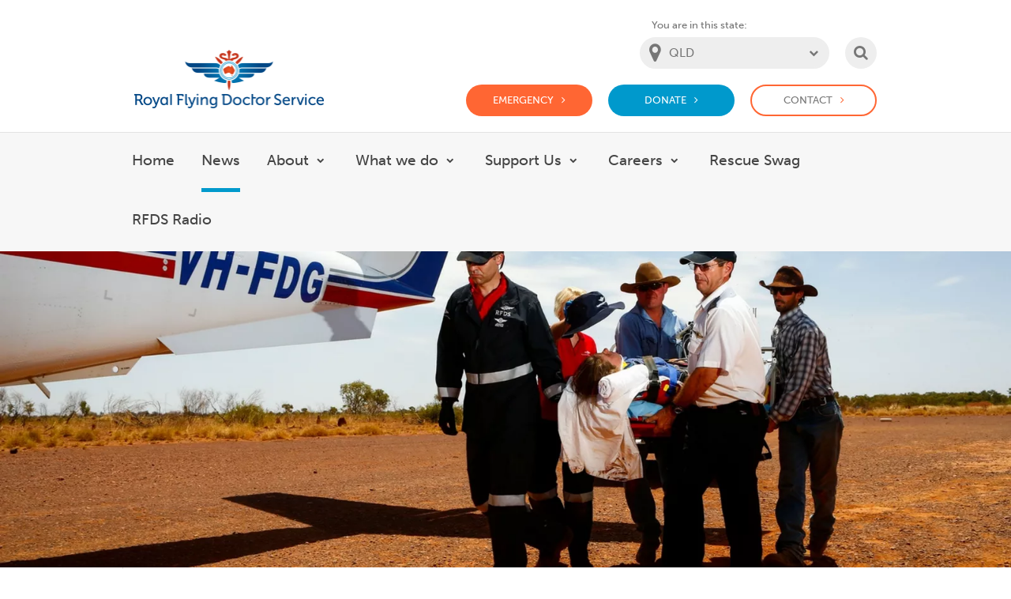

--- FILE ---
content_type: text/html; charset=utf-8
request_url: https://www.flyingdoctor.org.au/qld/news/help-flying-doctor-find-their-hidden-heroes/
body_size: 22815
content:
<!DOCTYPE html>





<html lang="en" class="no-js">

  
	
  <head>
	<link rel="preconnect" href="https://thumbor.ixchosted.com">
	
	
	
		
		
		
		
		
		<link
			rel="preload"
			as="image"
			href=""
			imagesrcset="
				https://thumbor.ixchosted.com/LJRgU54rqaBne9wDGTa7AFiVD10=/400x125/https://rfds-media.s3.amazonaws.com/news/1370_x_600_Local_Heroes_thumbnail.jpg?AWSAccessKeyId=AKIA57J6V557HP5WJ6WZ&amp;Expires=1768531765&amp;Signature=heURY6MHnQP0E7baX60NBBrAuJg%3D 400w,
				https://thumbor.ixchosted.com/cGR8kHwDKiqn2GHxVJcNimfmX1I=/800x250/https://rfds-media.s3.amazonaws.com/news/1370_x_600_Local_Heroes_thumbnail.jpg?AWSAccessKeyId=AKIA57J6V557HP5WJ6WZ&amp;Expires=1768531765&amp;Signature=heURY6MHnQP0E7baX60NBBrAuJg%3D 800w,
				https://thumbor.ixchosted.com/RXfzj4bhFHJE6ZYmebMPSKUWJA0=/1200x375/https://rfds-media.s3.amazonaws.com/news/1370_x_600_Local_Heroes_thumbnail.jpg?AWSAccessKeyId=AKIA57J6V557HP5WJ6WZ&amp;Expires=1768531765&amp;Signature=heURY6MHnQP0E7baX60NBBrAuJg%3D 1200w,
				https://thumbor.ixchosted.com/lGztOMJRAOfPnec1at8AHLxEbCo=/1600x500/https://rfds-media.s3.amazonaws.com/news/1370_x_600_Local_Heroes_thumbnail.jpg?AWSAccessKeyId=AKIA57J6V557HP5WJ6WZ&amp;Expires=1768531765&amp;Signature=heURY6MHnQP0E7baX60NBBrAuJg%3D 1600w,
				https://thumbor.ixchosted.com/p9lhkzAto8dmWBkKdbkO8RExf1M=/2000x625/https://rfds-media.s3.amazonaws.com/news/1370_x_600_Local_Heroes_thumbnail.jpg?AWSAccessKeyId=AKIA57J6V557HP5WJ6WZ&amp;Expires=1768531765&amp;Signature=heURY6MHnQP0E7baX60NBBrAuJg%3D 2000w"
			imagesizes="(min-width: 1600px) 1600px, 100vw"
		>
	
	

	<script async src="https://www.googletagmanager.com/gtag/js?id=G-LHDFQ4L4B4"></script><script>
			window.dataLayer = window.dataLayer || []; function gtag(){dataLayer.push(arguments);} gtag('js', new Date());
gtag('config', 'G-LHDFQ4L4B4');
</script>
<script async src="https://www.googletagmanager.com/gtag/js?id=GTM-WJHVVH"></script><script>
			window.dataLayer = window.dataLayer || []; function gtag(){dataLayer.push(arguments);} gtag('js', new Date());
gtag('config', 'GTM-WJHVVH');
</script>
    <meta charset="utf-8">
    <meta http-equiv="X-UA-Compatible" content="IE=edge,chrome=1">
    <link type="text/plain" rel="author" href="/humans.txt" />

		
		
		
		<link rel="canonical" href="https://www.flyingdoctor.org.au/qld/news/help-flying-doctor-find-their-hidden-heroes/" />

		

		
  



<title>Help the Flying Doctor find their hidden heroes | Royal Flying Doctor Service</title>
<meta name="description" content="​The RFDS Local Hero Awards has launched and Queensland residents are encouraged to nominate those outstanding members of their community who tireless" />

  
    
    <meta property="og:image" content="https://www.flyingdoctor.org.auhttps://thumbor.ixchosted.com/jPSVw-NFFF5ps4T8MgX9Ba2GuUE=/560x292/https://rfds-media.s3.amazonaws.com/news/1370_x_600_Local_Heroes_thumbnail.jpg?AWSAccessKeyId=AKIA57J6V557HP5WJ6WZ&amp;Expires=1768531765&amp;Signature=heURY6MHnQP0E7baX60NBBrAuJg%3D" />

    
    <meta name="twitter:card" content="summary" />
    <meta name="twitter:site" content="@royalflyingdoc" />
    <meta name="twitter:title" content="Help the Flying Doctor find their hidden heroes | Royal Flying Doctor Service" />
    <meta name="twitter:description" content="​The RFDS Local Hero Awards has launched and Queensland residents are encouraged to nominate those outstanding members of their community who tireless" />
    <meta name="twitter:image" content="https://www.flyingdoctor.org.auhttps://thumbor.ixchosted.com/jPSVw-NFFF5ps4T8MgX9Ba2GuUE=/560x292/https://rfds-media.s3.amazonaws.com/news/1370_x_600_Local_Heroes_thumbnail.jpg?AWSAccessKeyId=AKIA57J6V557HP5WJ6WZ&amp;Expires=1768531765&amp;Signature=heURY6MHnQP0E7baX60NBBrAuJg%3D" />




    
    <meta name="viewport" content="width=device-width, initial-scale=1">
    <link rel="icon" type="image/png" href="/static/favicons/RFDS-32.png" sizes="32x32">
    <link rel="icon" type="image/png" href="/static/favicons/RFDS-128.png" sizes="128x128">

  <script src="//use.typekit.net/crs8ysg.js"></script>
  <script>try{Typekit.load();}catch(e){}</script>

	<!-- ///// FONT AWESOME ///// -->
	<!-- New Kit managed by IXC and optimised -->
  	<script defer src="https://kit.fontawesome.com/426cb3502a.js" crossorigin="anonymous"></script>

	<!-- Legacy Kit - Not managed by IXC -->
  	<script async src="https://use.fontawesome.com/595f1b1e62.js"></script>

		
		<link rel="stylesheet" href="/static/CACHE/css/1d07242b1291.css" type="text/css" />

		
			
			<script type="text/javascript" src="/static/CACHE/js/83e69e90ae49.js"></script>
			
		

		
		

    
  


		
		

  </head>
  

  <body id="news-detail-page" class=""
        data-current-state-slug="qld">

		<noscript><iframe src="https://www.googletagmanager.com/ns.html?id=G-LHDFQ4L4B4" height="0" width="0" style="display:none;visibility:hidden"></iframe></noscript>
<noscript><iframe src="https://www.googletagmanager.com/ns.html?id=GTM-WJHVVH" height="0" width="0" style="display:none;visibility:hidden"></iframe></noscript>

    <div id="hidden-tablet" class="hidden-sm"></div>
    <div id="hidden-mobile" class="hidden-xs"></div>
    <a href="#main" class="skip-link">Skip to main content</a>

    
        
            
            <header id="site-header" class="site-header">

                <div class="site-header__top container">
                    <div class="site-header__top-inner">

						<a
							href="/"
							class="site-header__logo"
							title="Website homepage"
						>
							<img src="/static/frontend/img/Logo-RFDS.png" alt="Royal Flying Doctor Service Logo" aria-hidden="true" width="482" height="148" />
							<span class="sr-only">Welcome to the Royal Flying Doctor Website</span>
						</a>

                        <div class="site-header__actions">
                            <div class="site-header__state-selector">
                                <label class="site-header__state-selector-label" for="nav-state-selector">You are in this state:</label>
                                <div class="site-header__state-selector-input custom-select" aria-label="State selector">
                                    <select id="nav-state-selector" class="js-state-selector" data-australia-slug="australia-wide">
                                        
                                          <option value="australia-wide" >Australia wide</option>
                                        
                                          <option value="qld" selected="selected">QLD</option>
                                        
                                          <option value="nswact" >NSW/ACT</option>
                                        
                                          <option value="vic" >VIC</option>
                                        
                                          <option value="sant" >SA/NT</option>
                                        
                                          <option value="tas" >TAS</option>
                                        
                                          <option value="wa" >WA</option>
                                        
                                    </select>
                                    <span class="custom-select__indicator"></span>
                                </div>
                            </div>

                            <div class="site-header__mobile-btns">
                                <button id="search-modal-btn" class="nav-ui-btn nav-ui-btn--search" onclick="openDialog('search-modal', this)">
                                    <span class="sr-only">Search</span>
                                </button>
                                <button id="menu-modal-btn" class="nav-ui-btn nav-ui-btn--menu" onclick="openDialog('menu-modal', this)">
                                    <span class="sr-only">Main Menu</span>
                                </button>
                            </div>

                            <div class="site-header__desktop-ctas">
                                <a href="https://www.flyingdoctor.org.au/emergency/#qld" class="nav-ui-btn nav-ui-btn--emergency-cta">Emergency</a>
                                <a href="https://donate.rfdsqld.com.au?utm_source=federation&amp;utm_medium=website&amp;utm_campaign=top-donate-cta" class="nav-ui-btn nav-ui-btn--donate-cta">Donate</a>
                                <a href="https://www.flyingdoctor.org.au/contact/#qld" class="nav-ui-btn nav-ui-btn--contact-cta">Contact</a>
                            </div>
                        </div>

                    </div>
                </div>

                <div class="site-header__navbar-desktop">
                    <div class="container">
                        <div class="site-header__navbar-desktop-inner">

                            <nav aria-label="Main menu">
                                <ul class="main-menu-desktop js-main-menu-desktop" role="menubar" itemscope itemtype="https://schema.org/SiteNavigationElement">
                                    <li class="main-menu-desktop__item ">
                                        
                                            <a class="main-menu-desktop__link" href="/qld/" role="menuitem" itemprop="url">Home</a>
                                        
                                    </li>
                                    
                                        
                                        
                                            <li class="main-menu-desktop__item is-active">
                                                
                                                    <a class="main-menu-desktop__link" href="/qld/news/" role="menuitem" itemprop="url">News</a>
                                                
                                            </li>
                                        
                                    
                                        
                                        
                                            <li class="main-menu-desktop__item main-menu-desktop__item--with-submenu ">
                                                <!--  -->
                                                
                                                    <a class="main-menu-desktop__link" href="/qld/about/" aria-haspopup="true" role="menuitem" itemprop="url">About</a>
                                                
                                                <button class="main-menu-desktop__sub-menu-btn js-sub-menu-toggle"><span class="sr-only">Show submenu for About</span></button>
                                                <div class="sub-menu-container">
                                                    <div class="sub-menu-container__inner">
                                                        <ul class="sub-menu">
                                                            
                                                                <li class="sub-menu__item">
                                                                    
                                                                        <a class="sub-menu__link" href="/qld/about/governance/">
                                                                    
                                                                        <span class="sub-menu__link-image">
                                                                          
                                                                            
                                                                            <img loading="lazy" src="https://thumbor.ixchosted.com/jo7EKU9ivJabf6gAIn-DAgF9o04=/100x100/https://rfds-media.s3.amazonaws.com/dd/menu_thumbnail/Governance.d126.jpg?AWSAccessKeyId=AKIA57J6V557HP5WJ6WZ&amp;Expires=1768531765&amp;Signature=Fke0b4JOOw4KWCk55jDQRdvw8rw%3D" width="50" height="50" />
                                                                          
                                                                        </span> <span class="sub-menu__link-text">Governance</span>
                                                                    </a>
                                                                </li>
                                                            
                                                                <li class="sub-menu__item">
                                                                    
                                                                        <a class="sub-menu__link" href="/qld/about/events/">
                                                                    
                                                                        <span class="sub-menu__link-image">
                                                                          
                                                                            
                                                                            <img loading="lazy" src="https://thumbor.ixchosted.com/HbdJEgta3Ffm38bF9e0h7kdmihQ=/100x100/https://rfds-media.s3.amazonaws.com/dd/menu_thumbnail/2019_Gala_4.c98d.jpg?AWSAccessKeyId=AKIA57J6V557HP5WJ6WZ&amp;Expires=1768531765&amp;Signature=n%2FJEVrFm01AOYFq8Z4ufaCUG8UU%3D" width="50" height="50" />
                                                                          
                                                                        </span> <span class="sub-menu__link-text">Events</span>
                                                                    </a>
                                                                </li>
                                                            
                                                                <li class="sub-menu__item">
                                                                    
                                                                        <a class="sub-menu__link" href="/qld/about/our-partnerships/">
                                                                    
                                                                        <span class="sub-menu__link-image">
                                                                          
                                                                            
                                                                            <img loading="lazy" src="https://thumbor.ixchosted.com/zbV_rMwLZKXn3KjovjWa1ZN6wSc=/100x100/https://rfds-media.s3.amazonaws.com/dd/menu_thumbnail/IMG_2999.b6f7.jpg?AWSAccessKeyId=AKIA57J6V557HP5WJ6WZ&amp;Expires=1768531765&amp;Signature=GhbulXrhgJhUHnhxeDZQUW32IUc%3D" width="50" height="50" />
                                                                          
                                                                        </span> <span class="sub-menu__link-text">Our Partners</span>
                                                                    </a>
                                                                </li>
                                                            
                                                                <li class="sub-menu__item">
                                                                    
                                                                        <a class="sub-menu__link" href="/qld/about/magazine/">
                                                                    
                                                                        <span class="sub-menu__link-image">
                                                                          
                                                                            
                                                                            <img loading="lazy" src="https://thumbor.ixchosted.com/MAsyimLNzVODnoUZiVlhFYs7IA0=/100x100/https://rfds-media.s3.amazonaws.com/dd/menu_thumbnail/Front_Page_screenshot.ebf3.jpg?AWSAccessKeyId=AKIA57J6V557HP5WJ6WZ&amp;Expires=1768531765&amp;Signature=cKkmBnqCszxH2MMHpPn6n%2BKo2O4%3D" width="50" height="50" />
                                                                          
                                                                        </span> <span class="sub-menu__link-text">Magazine</span>
                                                                    </a>
                                                                </li>
                                                            
                                                                <li class="sub-menu__item">
                                                                    
                                                                        <a class="sub-menu__link" href="/qld/about/publications/">
                                                                    
                                                                        <span class="sub-menu__link-image">
                                                                          
                                                                            
                                                                            <img loading="lazy" src="https://thumbor.ixchosted.com/Ok7srgVU9usU_NQxbWVEA7Ts_A4=/100x100/https://rfds-media.s3.amazonaws.com/dd/menu_thumbnail/0C8A7867.22cf.jpg?AWSAccessKeyId=AKIA57J6V557HP5WJ6WZ&amp;Expires=1768531765&amp;Signature=CNmxyy8FTqFtM5GnvQyU6iaiDAw%3D" width="50" height="50" />
                                                                          
                                                                        </span> <span class="sub-menu__link-text">Publications</span>
                                                                    </a>
                                                                </li>
                                                            
                                                                <li class="sub-menu__item">
                                                                    
                                                                        <a class="sub-menu__link" href="/qld/about/annual-reports/">
                                                                    
                                                                        <span class="sub-menu__link-image">
                                                                          
                                                                            
                                                                            <img loading="lazy" src="https://thumbor.ixchosted.com/a_zFokD71YRib9NGzokTwIpqATQ=/100x100/https://rfds-media.s3.amazonaws.com/dd/menu_thumbnail/Annual_Review.19dc.jpg?AWSAccessKeyId=AKIA57J6V557HP5WJ6WZ&amp;Expires=1768531765&amp;Signature=4SPmLnEZjXt7f99bgK1L1heMmHE%3D" width="50" height="50" />
                                                                          
                                                                        </span> <span class="sub-menu__link-text">Annual Reports</span>
                                                                    </a>
                                                                </li>
                                                            
                                                                <li class="sub-menu__item">
                                                                    
                                                                        <a class="sub-menu__link" href="/qld/about/rfds-foundation/">
                                                                    
                                                                        <span class="sub-menu__link-image">
                                                                          
                                                                            
                                                                            <img loading="lazy" src="https://thumbor.ixchosted.com/jo7EKU9ivJabf6gAIn-DAgF9o04=/100x100/https://rfds-media.s3.amazonaws.com/dd/menu_thumbnail/Governance.d126.jpg?AWSAccessKeyId=AKIA57J6V557HP5WJ6WZ&amp;Expires=1768531765&amp;Signature=Fke0b4JOOw4KWCk55jDQRdvw8rw%3D" width="50" height="50" />
                                                                          
                                                                        </span> <span class="sub-menu__link-text">RFDS Foundation</span>
                                                                    </a>
                                                                </li>
                                                            
                                                                <li class="sub-menu__item">
                                                                    
                                                                        <a class="sub-menu__link" href="/qld/about/our-fleet/">
                                                                    
                                                                        <span class="sub-menu__link-image">
                                                                          
                                                                            
                                                                            <img loading="lazy" src="https://thumbor.ixchosted.com/I00AyXPSVW2NhndlAS1XAMiEltM=/100x100/https://rfds-media.s3.amazonaws.com/dd/menu_thumbnail/RFDS_B200_King_Air_2.c128.jpg?AWSAccessKeyId=AKIA57J6V557HP5WJ6WZ&amp;Expires=1768531765&amp;Signature=Jrca%2Bn4MjTlruJuJWogqWxXKtfE%3D" width="50" height="50" />
                                                                          
                                                                        </span> <span class="sub-menu__link-text">Our fleet</span>
                                                                    </a>
                                                                </li>
                                                            
                                                                <li class="sub-menu__item">
                                                                    
                                                                        <a class="sub-menu__link" href="/qld/about/b360-aircraft/">
                                                                    
                                                                        <span class="sub-menu__link-image">
                                                                          
                                                                            
                                                                            <img loading="lazy" src="https://thumbor.ixchosted.com/xhLd4gjGb7GVmlnQw3NZBuLFh5E=/100x100/https://rfds-media.s3.amazonaws.com/dd/menu_thumbnail/024A9183.1216.jpg?AWSAccessKeyId=AKIA57J6V557HP5WJ6WZ&amp;Expires=1768531765&amp;Signature=CAAU%2B%2BhxPBXx%2B80dmQYUxbd7IYY%3D" width="50" height="50" />
                                                                          
                                                                        </span> <span class="sub-menu__link-text">Meet the new B360</span>
                                                                    </a>
                                                                </li>
                                                            
                                                                <li class="sub-menu__item">
                                                                    
                                                                        <a class="sub-menu__link" href="/qld/about/our-patrons/">
                                                                    
                                                                        <span class="sub-menu__link-image">
                                                                          
                                                                            
                                                                            <img loading="lazy" src="https://thumbor.ixchosted.com/zKAFBI1yO3SmZqnR5dmgkenOSpE=/100x100/https://rfds-media.s3.amazonaws.com/dd/menu_thumbnail/268149329_453709726116437_3054238630244982404_n.d50b.jpg?AWSAccessKeyId=AKIA57J6V557HP5WJ6WZ&amp;Expires=1768531765&amp;Signature=3tVQnxWtFnd3NkcMe4GeOqEZB8o%3D" width="50" height="50" />
                                                                          
                                                                        </span> <span class="sub-menu__link-text">Our Patrons</span>
                                                                    </a>
                                                                </li>
                                                            
                                                                <li class="sub-menu__item">
                                                                    
                                                                        <a class="sub-menu__link" href="/qld/about/towards100/">
                                                                    
                                                                        <span class="sub-menu__link-image">
                                                                          
                                                                            
                                                                            <img loading="lazy" src="https://thumbor.ixchosted.com/PyEpYlW9ILyDuiJB_teVkCkpitg=/100x100/https://rfds-media.s3.amazonaws.com/dd/menu_thumbnail/RFDS_Artwork_1.43aa.jpg?AWSAccessKeyId=AKIA57J6V557HP5WJ6WZ&amp;Expires=1768531765&amp;Signature=SOopid9qcaDfmDggJ7F4ytVHEcY%3D" width="50" height="50" />
                                                                          
                                                                        </span> <span class="sub-menu__link-text">Our Strategy 2023 - 2028</span>
                                                                    </a>
                                                                </li>
                                                            
                                                                <li class="sub-menu__item">
                                                                    
                                                                        <a class="sub-menu__link" href="https://www.flyingdoctor.org.au/about-the-rfds/flying-doctor-podcast/" target="_blank">
                                                                    
                                                                        <span class="sub-menu__link-image">
                                                                          
                                                                            
                                                                            <img loading="lazy" src="https://thumbor.ixchosted.com/RWsZZlJgc6NIMABj36C9zonvE-o=/100x100/https://rfds-media.s3.amazonaws.com/dd/menu_thumbnail/image.f596.jpg?AWSAccessKeyId=AKIA57J6V557HP5WJ6WZ&amp;Expires=1768531765&amp;Signature=mElBc0QtPQQ8ZYGf0iyUwTct2cc%3D" width="50" height="50" />
                                                                          
                                                                        </span> <span class="sub-menu__link-text">The Flying Doctor Podcast</span>
                                                                    </a>
                                                                </li>
                                                            
                                                                <li class="sub-menu__item">
                                                                    
                                                                        <a class="sub-menu__link" href="/qld/about/safety-and-quality/">
                                                                    
                                                                        <span class="sub-menu__link-image">
                                                                          
                                                                            
                                                                            <img loading="lazy" src="https://thumbor.ixchosted.com/JIiwrXIs0ILMzXNCynl3KY5w4sE=/100x100/https://rfds-media.s3.amazonaws.com/dd/menu_thumbnail/RFDSEdit01.0231.jpg?AWSAccessKeyId=AKIA57J6V557HP5WJ6WZ&amp;Expires=1768531765&amp;Signature=eZxwlvzF%2FNPQ%2FJH7W%2FOkqpSvrJM%3D" width="50" height="50" />
                                                                          
                                                                        </span> <span class="sub-menu__link-text">Safety and Quality</span>
                                                                    </a>
                                                                </li>
                                                            
                                                                <li class="sub-menu__item">
                                                                    
                                                                        <a class="sub-menu__link" href="/qld/about/share-your-story/">
                                                                    
                                                                        <span class="sub-menu__link-image">
                                                                          
                                                                            <img loading="lazy" src="/static/frontend/img/menu/placeholder-thumb.jpg" width="50" height="50" />
                                                                          
                                                                        </span> <span class="sub-menu__link-text">Share your story</span>
                                                                    </a>
                                                                </li>
                                                            
                                                                <li class="sub-menu__item">
                                                                    
                                                                        <a class="sub-menu__link" href="/qld/about/rfds-ambassador-program/">
                                                                    
                                                                        <span class="sub-menu__link-image">
                                                                          
                                                                            
                                                                            <img loading="lazy" src="https://thumbor.ixchosted.com/WGiiBNxxYmMV3BOXZZuTnIaYlM8=/100x100/https://rfds-media.s3.amazonaws.com/dd/menu_thumbnail/Ambassador_Program_Web_Banner_1600_px_x_450_px6.d89f.png?AWSAccessKeyId=AKIA57J6V557HP5WJ6WZ&amp;Expires=1768531765&amp;Signature=uJAB4NgyDcsa3ezAGMrD0FJ%2BDMA%3D" width="50" height="50" />
                                                                          
                                                                        </span> <span class="sub-menu__link-text">RFDS Ambassador Program</span>
                                                                    </a>
                                                                </li>
                                                            
                                                                <li class="sub-menu__item">
                                                                    
                                                                        <a class="sub-menu__link" href="/qld/about/local-hero-awards/">
                                                                    
                                                                        <span class="sub-menu__link-image">
                                                                          
                                                                            
                                                                            <img loading="lazy" src="https://thumbor.ixchosted.com/HQbFgGi9rLEgw0yX1KyFGHMyUWI=/100x100/https://rfds-media.s3.amazonaws.com/dd/menu_thumbnail/Emma_Wex_-_website_thumbnail.4908.png?AWSAccessKeyId=AKIA57J6V557HP5WJ6WZ&amp;Expires=1768531765&amp;Signature=sP0w0i0Khwjq3FOJbYX4mzFf22U%3D" width="50" height="50" />
                                                                          
                                                                        </span> <span class="sub-menu__link-text">Local Hero Awards </span>
                                                                    </a>
                                                                </li>
                                                            
                                                                <li class="sub-menu__item">
                                                                    
                                                                        <a class="sub-menu__link" href="/qld/about/sustainability/">
                                                                    
                                                                        <span class="sub-menu__link-image">
                                                                          
                                                                            
                                                                            <img loading="lazy" src="https://thumbor.ixchosted.com/PGGxzK2acz8zRJKMvW1Qdv6wNtc=/100x100/https://rfds-media.s3.amazonaws.com/dd/menu_thumbnail/CM_-_red_dirt.d630.jpg?AWSAccessKeyId=AKIA57J6V557HP5WJ6WZ&amp;Expires=1768531765&amp;Signature=oJfxFWh5jjvnrVs2b11VDU78dEA%3D" width="50" height="50" />
                                                                          
                                                                        </span> <span class="sub-menu__link-text">Environmental Sustainability</span>
                                                                    </a>
                                                                </li>
                                                            
                                                                <li class="sub-menu__item">
                                                                    
                                                                        <a class="sub-menu__link" href="/qld/about/return-of-the-drover/">
                                                                    
                                                                        <span class="sub-menu__link-image">
                                                                          
                                                                            
                                                                            <img loading="lazy" src="https://thumbor.ixchosted.com/iazQdPylAEsxXWXSYYlHBF1pNEM=/100x100/https://rfds-media.s3.amazonaws.com/dd/menu_thumbnail/0124066.7e8a.jpg?AWSAccessKeyId=AKIA57J6V557HP5WJ6WZ&amp;Expires=1768531765&amp;Signature=2ddAWejy0tPhnxgfQH5Nqa7BZis%3D" width="50" height="50" />
                                                                          
                                                                        </span> <span class="sub-menu__link-text">Return of the Drover </span>
                                                                    </a>
                                                                </li>
                                                            
                                                        </ul>

                                                        
                                                        <div class="sub-menu-news-item" aria-label="Featured News">
                                                            
                                                            <a class="sub-menu-news-item__link" href="/qld/news/focus-mental-health-christmas/">
                                                                <div class="sub-menu-news-item__image" aria-hidden="true">
                                                                  
                                                                    
                                                                    <img loading="lazy" src="https://thumbor.ixchosted.com/GHZL40SJxm5fHcRx9bSHCVLxvdg=/340x340/https://rfds-media.s3.amazonaws.com/dd/news/News_teaser_images_78.8370.png?AWSAccessKeyId=AKIA57J6V557HP5WJ6WZ&amp;Expires=1768531765&amp;Signature=VgSH2cYRci4wsjzEljNxnub0CI8%3D" width="340" height="340" />
                                                                  
                                                                </div>
                                                                <div class="sub-menu-news-item__title">A focus on mental health this Christmas</div>
                                                            </a>
                                                            <p class="sub-menu-news-item__description">
                                                                These holidays, the Royal Flying Doctor Service  (Queensland Section) (RFDS) and headspace Cairns are encouraging anyone who feels like they are struggling over Christmas to prioritise finding someone to talk to about it. 
                                                            </p>
                                                            <a class="sub-menu-news-item__read-more" href="/qld/news/focus-mental-health-christmas/" aria-hidden="true">Read more</a>
                                                            
                                                        </div>
                                                    </div>
                                                </div>
                                        
                                    
                                        
                                        
                                            <li class="main-menu-desktop__item main-menu-desktop__item--with-submenu ">
                                                <!--  -->
                                                
                                                    <a class="main-menu-desktop__link" href="/qld/what-we-do/" aria-haspopup="true" role="menuitem" itemprop="url">What we do</a>
                                                
                                                <button class="main-menu-desktop__sub-menu-btn js-sub-menu-toggle"><span class="sr-only">Show submenu for What we do</span></button>
                                                <div class="sub-menu-container">
                                                    <div class="sub-menu-container__inner">
                                                        <ul class="sub-menu">
                                                            
                                                                <li class="sub-menu__item">
                                                                    
                                                                        <a class="sub-menu__link" href="/qld/what-we-do/aeromedical-retrieval/">
                                                                    
                                                                        <span class="sub-menu__link-image">
                                                                          
                                                                            
                                                                            <img loading="lazy" src="https://thumbor.ixchosted.com/5tg3iqkqAnM86uMgRAaYyaK4I3Y=/100x100/https://rfds-media.s3.amazonaws.com/dd/menu_thumbnail/Aircraft_-_Ocean.e8ef.jpg?AWSAccessKeyId=AKIA57J6V557HP5WJ6WZ&amp;Expires=1768531765&amp;Signature=4v0asbygYnOg7cTy7evaueleTKc%3D" width="50" height="50" />
                                                                          
                                                                        </span> <span class="sub-menu__link-text">Aeromedical Retrieval</span>
                                                                    </a>
                                                                </li>
                                                            
                                                                <li class="sub-menu__item">
                                                                    
                                                                        <a class="sub-menu__link" href="/qld/what-we-do/primary-health-care-services/">
                                                                    
                                                                        <span class="sub-menu__link-image">
                                                                          
                                                                            
                                                                            <img loading="lazy" src="https://thumbor.ixchosted.com/_b3u3pCMBIOv9bPpEvAv6ZTSdO4=/100x100/https://rfds-media.s3.amazonaws.com/dd/menu_thumbnail/Aircraft_-_Outback.e673.jpg?AWSAccessKeyId=AKIA57J6V557HP5WJ6WZ&amp;Expires=1768531765&amp;Signature=ACW9eOov8QsSR0pLuEJ7zpWL2RE%3D" width="50" height="50" />
                                                                          
                                                                        </span> <span class="sub-menu__link-text">Primary Health Care</span>
                                                                    </a>
                                                                </li>
                                                            
                                                                <li class="sub-menu__item">
                                                                    
                                                                        <a class="sub-menu__link" href="/qld/what-we-do/oral-health/">
                                                                    
                                                                        <span class="sub-menu__link-image">
                                                                          
                                                                            
                                                                            <img loading="lazy" src="https://thumbor.ixchosted.com/wXyukhlbfGsCyVPFzcTBCUYJPgA=/100x100/https://rfds-media.s3.amazonaws.com/dd/menu_thumbnail/qld_dental.0155.jpg?AWSAccessKeyId=AKIA57J6V557HP5WJ6WZ&amp;Expires=1768531765&amp;Signature=riHo5UQtlfcLU77dS357qaPWuac%3D" width="50" height="50" />
                                                                          
                                                                        </span> <span class="sub-menu__link-text">Oral Health</span>
                                                                    </a>
                                                                </li>
                                                            
                                                                <li class="sub-menu__item">
                                                                    
                                                                        <a class="sub-menu__link" href="/qld/what-we-do/health-promotion/">
                                                                    
                                                                        <span class="sub-menu__link-image">
                                                                          
                                                                            
                                                                            <img loading="lazy" src="https://thumbor.ixchosted.com/OFkWtpg7jDvQ83CDZ1Otig82I_I=/100x100/https://rfds-media.s3.amazonaws.com/dd/menu_thumbnail/mentalhealthworkshop1_v1_current.4b12.tif?AWSAccessKeyId=AKIA57J6V557HP5WJ6WZ&amp;Expires=1768531765&amp;Signature=NAzWY9Ghk8se7ZeRi49dYRn1rp4%3D" width="50" height="50" />
                                                                          
                                                                        </span> <span class="sub-menu__link-text">Health Promotion</span>
                                                                    </a>
                                                                </li>
                                                            
                                                                <li class="sub-menu__item">
                                                                    
                                                                        <a class="sub-menu__link" href="/qld/what-we-do/mental-health/">
                                                                    
                                                                        <span class="sub-menu__link-image">
                                                                          
                                                                            
                                                                            <img loading="lazy" src="https://thumbor.ixchosted.com/jkK2Cu_UTH9fDKFmvdFtdDrGGGI=/100x100/https://rfds-media.s3.amazonaws.com/dd/menu_thumbnail/Alex_Donoghue-QLD_Drought_Wellbeing_Service.0235.jpg?AWSAccessKeyId=AKIA57J6V557HP5WJ6WZ&amp;Expires=1768531765&amp;Signature=L5bV8nqp834e41hP82DXActL9VE%3D" width="50" height="50" />
                                                                          
                                                                        </span> <span class="sub-menu__link-text">Mental Health and Wellbeing</span>
                                                                    </a>
                                                                </li>
                                                            
                                                                <li class="sub-menu__item">
                                                                    
                                                                        <a class="sub-menu__link" href="/qld/what-we-do/engineering/">
                                                                    
                                                                        <span class="sub-menu__link-image">
                                                                          
                                                                            
                                                                            <img loading="lazy" src="https://thumbor.ixchosted.com/E3Ow5tFGoPqOrndixdulG8nW4As=/100x100/https://rfds-media.s3.amazonaws.com/dd/menu_thumbnail/Garvina_Lui.e44b.jpg?AWSAccessKeyId=AKIA57J6V557HP5WJ6WZ&amp;Expires=1768531765&amp;Signature=fveal5gewTV8u9%2BJztSTwCBeqvI%3D" width="50" height="50" />
                                                                          
                                                                        </span> <span class="sub-menu__link-text">Engineering </span>
                                                                    </a>
                                                                </li>
                                                            
                                                                <li class="sub-menu__item">
                                                                    
                                                                        <a class="sub-menu__link" href="/qld/what-we-do/employee-assistance-program/">
                                                                    
                                                                        <span class="sub-menu__link-image">
                                                                          
                                                                            <img loading="lazy" src="/static/frontend/img/menu/placeholder-thumb.jpg" width="50" height="50" />
                                                                          
                                                                        </span> <span class="sub-menu__link-text">Employee Assistance Program</span>
                                                                    </a>
                                                                </li>
                                                            
                                                                <li class="sub-menu__item">
                                                                    
                                                                        <a class="sub-menu__link" href="/qld/what-we-do/rfds-simulator-visit/">
                                                                    
                                                                        <span class="sub-menu__link-image">
                                                                          
                                                                            
                                                                            <img loading="lazy" src="https://thumbor.ixchosted.com/coEeZU8MgAQ1YrulidHbGDEURn8=/100x100/https://rfds-media.s3.amazonaws.com/dd/menu_thumbnail/20230220_Isuzu_D-MAX_and_MU-X_RFDS_Towing_Mt_Cotton-14_1.f85b.jpg?AWSAccessKeyId=AKIA57J6V557HP5WJ6WZ&amp;Expires=1768531765&amp;Signature=A7IvgjtV1slypoYPpxb2HBM2u%2FU%3D" width="50" height="50" />
                                                                          
                                                                        </span> <span class="sub-menu__link-text">RFDS aeromedical simulator</span>
                                                                    </a>
                                                                </li>
                                                            
                                                                <li class="sub-menu__item">
                                                                    
                                                                        <a class="sub-menu__link" href="/qld/what-we-do/rfds-aeromedical-training-academy/">
                                                                    
                                                                        <span class="sub-menu__link-image">
                                                                          
                                                                            
                                                                            <img loading="lazy" src="https://thumbor.ixchosted.com/6cdvp3RQFY18K0vggbNrc8j19vc=/100x100/https://rfds-media.s3.amazonaws.com/dd/menu_thumbnail/001ATA_.c5a2.jpg?AWSAccessKeyId=AKIA57J6V557HP5WJ6WZ&amp;Expires=1768531765&amp;Signature=6iHrNs%2Bqx%2FJtXJVHaGAD73iNhd0%3D" width="50" height="50" />
                                                                          
                                                                        </span> <span class="sub-menu__link-text">RFDS Aeromedical Training Academy</span>
                                                                    </a>
                                                                </li>
                                                            
                                                                <li class="sub-menu__item">
                                                                    
                                                                        <a class="sub-menu__link" href="/qld/what-we-do/medical-chest/">
                                                                    
                                                                        <span class="sub-menu__link-image">
                                                                          
                                                                            
                                                                            <img loading="lazy" src="https://thumbor.ixchosted.com/bzT9_iZT6lSAIcxeJrL0cRBEfro=/100x100/https://rfds-media.s3.amazonaws.com/dd/menu_thumbnail/SAF04186.7439.jpg?AWSAccessKeyId=AKIA57J6V557HP5WJ6WZ&amp;Expires=1768531765&amp;Signature=XzvCHwLehY961jA7%2BE07RYPLlvU%3D" width="50" height="50" />
                                                                          
                                                                        </span> <span class="sub-menu__link-text">Medical Chest Service</span>
                                                                    </a>
                                                                </li>
                                                            
                                                                <li class="sub-menu__item">
                                                                    
                                                                        <a class="sub-menu__link" href="/qld/what-we-do/acute-telehealth-service/">
                                                                    
                                                                        <span class="sub-menu__link-image">
                                                                          
                                                                            
                                                                            <img loading="lazy" src="https://thumbor.ixchosted.com/PDzRCD7Q-CPkwm_JAyaFFjjNrLU=/100x100/https://rfds-media.s3.amazonaws.com/dd/menu_thumbnail/SAF06730.fd9a.jpg?AWSAccessKeyId=AKIA57J6V557HP5WJ6WZ&amp;Expires=1768531765&amp;Signature=Z6Co54SDeXUTgWbfJLiplXHl7OA%3D" width="50" height="50" />
                                                                          
                                                                        </span> <span class="sub-menu__link-text">Acute Telehealth Service</span>
                                                                    </a>
                                                                </li>
                                                            
                                                        </ul>

                                                        
                                                        <div class="sub-menu-news-item" aria-label="Featured News">
                                                            
                                                            <a class="sub-menu-news-item__link" href="/qld/news/focus-mental-health-christmas/">
                                                                <div class="sub-menu-news-item__image" aria-hidden="true">
                                                                  
                                                                    
                                                                    <img loading="lazy" src="https://thumbor.ixchosted.com/GHZL40SJxm5fHcRx9bSHCVLxvdg=/340x340/https://rfds-media.s3.amazonaws.com/dd/news/News_teaser_images_78.8370.png?AWSAccessKeyId=AKIA57J6V557HP5WJ6WZ&amp;Expires=1768531765&amp;Signature=VgSH2cYRci4wsjzEljNxnub0CI8%3D" width="340" height="340" />
                                                                  
                                                                </div>
                                                                <div class="sub-menu-news-item__title">A focus on mental health this Christmas</div>
                                                            </a>
                                                            <p class="sub-menu-news-item__description">
                                                                These holidays, the Royal Flying Doctor Service  (Queensland Section) (RFDS) and headspace Cairns are encouraging anyone who feels like they are struggling over Christmas to prioritise finding someone to talk to about it. 
                                                            </p>
                                                            <a class="sub-menu-news-item__read-more" href="/qld/news/focus-mental-health-christmas/" aria-hidden="true">Read more</a>
                                                            
                                                        </div>
                                                    </div>
                                                </div>
                                        
                                    
                                        
                                        
                                            <li class="main-menu-desktop__item main-menu-desktop__item--with-submenu ">
                                                <!--  -->
                                                
                                                    <a class="main-menu-desktop__link" href="/qld/support-us/" aria-haspopup="true" role="menuitem" itemprop="url">Support Us</a>
                                                
                                                <button class="main-menu-desktop__sub-menu-btn js-sub-menu-toggle"><span class="sr-only">Show submenu for Support Us</span></button>
                                                <div class="sub-menu-container">
                                                    <div class="sub-menu-container__inner">
                                                        <ul class="sub-menu">
                                                            
                                                                <li class="sub-menu__item">
                                                                    
                                                                        <a class="sub-menu__link" href="/qld/support-us/corporate-support/">
                                                                    
                                                                        <span class="sub-menu__link-image">
                                                                          
                                                                            
                                                                            <img loading="lazy" src="https://thumbor.ixchosted.com/Dr8Lv6HfFChVXwQdBZqqgeABv28=/100x100/https://rfds-media.s3.amazonaws.com/dd/menu_thumbnail/DSC04445.6cb7.jpg?AWSAccessKeyId=AKIA57J6V557HP5WJ6WZ&amp;Expires=1768531765&amp;Signature=qM6lTIQHgc%2FqeVSrVQAt3I8yRrE%3D" width="50" height="50" />
                                                                          
                                                                        </span> <span class="sub-menu__link-text">Partnerships</span>
                                                                    </a>
                                                                </li>
                                                            
                                                                <li class="sub-menu__item">
                                                                    
                                                                        <a class="sub-menu__link" href="/qld/support-us/give-in-memory/">
                                                                    
                                                                        <span class="sub-menu__link-image">
                                                                          
                                                                            
                                                                            <img loading="lazy" src="https://thumbor.ixchosted.com/ko5bC3Kflq0cZKsr_d2u6KAmdPE=/100x100/https://rfds-media.s3.amazonaws.com/dd/menu_thumbnail/GIM.320e.png?AWSAccessKeyId=AKIA57J6V557HP5WJ6WZ&amp;Expires=1768531765&amp;Signature=jCbMdHpSSZVxwF1A1gUceLKg7ug%3D" width="50" height="50" />
                                                                          
                                                                        </span> <span class="sub-menu__link-text">Give in Memory</span>
                                                                    </a>
                                                                </li>
                                                            
                                                                <li class="sub-menu__item">
                                                                    
                                                                        <a class="sub-menu__link" href="/qld/support-us/gifts-in-wills/">
                                                                    
                                                                        <span class="sub-menu__link-image">
                                                                          
                                                                            
                                                                            <img loading="lazy" src="https://thumbor.ixchosted.com/l2csY4GEI44uE4miThQ_rWz2aW8=/100x100/https://rfds-media.s3.amazonaws.com/dd/menu_thumbnail/0C8A7548.729e.jpg?AWSAccessKeyId=AKIA57J6V557HP5WJ6WZ&amp;Expires=1768531765&amp;Signature=SaZCZyCC1aHtP0AOItTQ2ttzP3U%3D" width="50" height="50" />
                                                                          
                                                                        </span> <span class="sub-menu__link-text">Gifts in Wills</span>
                                                                    </a>
                                                                </li>
                                                            
                                                                <li class="sub-menu__item">
                                                                    
                                                                        <a class="sub-menu__link" href="/qld/support-us/fundraise/">
                                                                    
                                                                        <span class="sub-menu__link-image">
                                                                          
                                                                            <img loading="lazy" src="/static/frontend/img/menu/placeholder-thumb.jpg" width="50" height="50" />
                                                                          
                                                                        </span> <span class="sub-menu__link-text">Fundraise</span>
                                                                    </a>
                                                                </li>
                                                            
                                                                <li class="sub-menu__item">
                                                                    
                                                                        <a class="sub-menu__link" href="/qld/support-us/face-face-fundraising/">
                                                                    
                                                                        <span class="sub-menu__link-image">
                                                                          
                                                                            
                                                                            <img loading="lazy" src="https://thumbor.ixchosted.com/2VNS5drf-lIyLqKnv_1lqSSrAh4=/100x100/https://rfds-media.s3.amazonaws.com/dd/menu_thumbnail/Cairns_Central.9ca1.jpg?AWSAccessKeyId=AKIA57J6V557HP5WJ6WZ&amp;Expires=1768531765&amp;Signature=VgNNN8QeZZP9Qv4NkWcpPNxrDns%3D" width="50" height="50" />
                                                                          
                                                                        </span> <span class="sub-menu__link-text">Face To Face Fundraising</span>
                                                                    </a>
                                                                </li>
                                                            
                                                                <li class="sub-menu__item">
                                                                    
                                                                        <a class="sub-menu__link" href="/qld/support-us/donate/">
                                                                    
                                                                        <span class="sub-menu__link-image">
                                                                          
                                                                            <img loading="lazy" src="/static/frontend/img/menu/placeholder-thumb.jpg" width="50" height="50" />
                                                                          
                                                                        </span> <span class="sub-menu__link-text">Donate</span>
                                                                    </a>
                                                                </li>
                                                            
                                                                <li class="sub-menu__item">
                                                                    
                                                                        <a class="sub-menu__link" href="/qld/support-us/regular-giving/">
                                                                    
                                                                        <span class="sub-menu__link-image">
                                                                          
                                                                            <img loading="lazy" src="/static/frontend/img/menu/placeholder-thumb.jpg" width="50" height="50" />
                                                                          
                                                                        </span> <span class="sub-menu__link-text">Monthly Giving</span>
                                                                    </a>
                                                                </li>
                                                            
                                                                <li class="sub-menu__item">
                                                                    
                                                                        <a class="sub-menu__link" href="/qld/support-us/queensland-shop/">
                                                                    
                                                                        <span class="sub-menu__link-image">
                                                                          
                                                                            
                                                                            <img loading="lazy" src="https://thumbor.ixchosted.com/n2hy-TqsxAleQsbixrmDiPm1ERg=/100x100/https://rfds-media.s3.amazonaws.com/dd/menu_thumbnail/NAVY-E2.4006.jpg?AWSAccessKeyId=AKIA57J6V557HP5WJ6WZ&amp;Expires=1768531765&amp;Signature=EmGW0p251EW83eA8AX5nJ74NkfQ%3D" width="50" height="50" />
                                                                          
                                                                        </span> <span class="sub-menu__link-text">RFDS (Queensland Section) Shop</span>
                                                                    </a>
                                                                </li>
                                                            
                                                                <li class="sub-menu__item">
                                                                    
                                                                        <a class="sub-menu__link" href="/qld/support-us/buy-virtual-gift/">
                                                                    
                                                                        <span class="sub-menu__link-image">
                                                                          
                                                                            
                                                                            <img loading="lazy" src="https://thumbor.ixchosted.com/jo7EKU9ivJabf6gAIn-DAgF9o04=/100x100/https://rfds-media.s3.amazonaws.com/dd/menu_thumbnail/Governance.d126.jpg?AWSAccessKeyId=AKIA57J6V557HP5WJ6WZ&amp;Expires=1768531765&amp;Signature=Fke0b4JOOw4KWCk55jDQRdvw8rw%3D" width="50" height="50" />
                                                                          
                                                                        </span> <span class="sub-menu__link-text">Buy a Virtual Gift</span>
                                                                    </a>
                                                                </li>
                                                            
                                                                <li class="sub-menu__item">
                                                                    
                                                                        <a class="sub-menu__link" href="/qld/support-us/rfds-auxiliaries/">
                                                                    
                                                                        <span class="sub-menu__link-image">
                                                                          
                                                                            
                                                                            <img loading="lazy" src="https://thumbor.ixchosted.com/5CSC2Z0G10eGLW4tBtmIsCtdjwc=/100x100/https://rfds-media.s3.amazonaws.com/dd/menu_thumbnail/RFDS_Auxiliary_team_photo.f293.jpg?AWSAccessKeyId=AKIA57J6V557HP5WJ6WZ&amp;Expires=1768531765&amp;Signature=%2FE%2BX%2BribxCJ3Vqzgi7rj9evWiWo%3D" width="50" height="50" />
                                                                          
                                                                        </span> <span class="sub-menu__link-text">RFDS Auxiliaries </span>
                                                                    </a>
                                                                </li>
                                                            
                                                                <li class="sub-menu__item">
                                                                    
                                                                        <a class="sub-menu__link" href="/qld/support-us/take-to-the-skies/">
                                                                    
                                                                        <span class="sub-menu__link-image">
                                                                          
                                                                            <img loading="lazy" src="/static/frontend/img/menu/placeholder-thumb.jpg" width="50" height="50" />
                                                                          
                                                                        </span> <span class="sub-menu__link-text">Become a Partner this Giving Day</span>
                                                                    </a>
                                                                </li>
                                                            
                                                        </ul>

                                                        
                                                        <div class="sub-menu-news-item" aria-label="Featured News">
                                                            
                                                            <a class="sub-menu-news-item__link" href="/qld/news/focus-mental-health-christmas/">
                                                                <div class="sub-menu-news-item__image" aria-hidden="true">
                                                                  
                                                                    
                                                                    <img loading="lazy" src="https://thumbor.ixchosted.com/GHZL40SJxm5fHcRx9bSHCVLxvdg=/340x340/https://rfds-media.s3.amazonaws.com/dd/news/News_teaser_images_78.8370.png?AWSAccessKeyId=AKIA57J6V557HP5WJ6WZ&amp;Expires=1768531765&amp;Signature=VgSH2cYRci4wsjzEljNxnub0CI8%3D" width="340" height="340" />
                                                                  
                                                                </div>
                                                                <div class="sub-menu-news-item__title">A focus on mental health this Christmas</div>
                                                            </a>
                                                            <p class="sub-menu-news-item__description">
                                                                These holidays, the Royal Flying Doctor Service  (Queensland Section) (RFDS) and headspace Cairns are encouraging anyone who feels like they are struggling over Christmas to prioritise finding someone to talk to about it. 
                                                            </p>
                                                            <a class="sub-menu-news-item__read-more" href="/qld/news/focus-mental-health-christmas/" aria-hidden="true">Read more</a>
                                                            
                                                        </div>
                                                    </div>
                                                </div>
                                        
                                    
                                        
                                        
                                            <li class="main-menu-desktop__item main-menu-desktop__item--with-submenu ">
                                                <!-- /careers/region/qld/ -->
                                                
                                                    <a class="main-menu-desktop__link" href="/qld/careers/" aria-haspopup="true" role="menuitem" itemprop="url">Careers</a>
                                                
                                                <button class="main-menu-desktop__sub-menu-btn js-sub-menu-toggle"><span class="sr-only">Show submenu for Careers</span></button>
                                                <div class="sub-menu-container">
                                                    <div class="sub-menu-container__inner">
                                                        <ul class="sub-menu">
                                                            
                                                                <li class="sub-menu__item">
                                                                    
                                                                        <a class="sub-menu__link" href="/qld/careers/scholarships/">
                                                                    
                                                                        <span class="sub-menu__link-image">
                                                                          
                                                                            
                                                                            <img loading="lazy" src="https://thumbor.ixchosted.com/pHMPXdx_VB8b9nD-ttA6XVhyOn0=/100x100/https://rfds-media.s3.amazonaws.com/dd/menu_thumbnail/Midwifery.edae.png?AWSAccessKeyId=AKIA57J6V557HP5WJ6WZ&amp;Expires=1768531765&amp;Signature=6BGv1R6ifqTWJwn%2FukZL8ybImXo%3D" width="50" height="50" />
                                                                          
                                                                        </span> <span class="sub-menu__link-text">Scholarships </span>
                                                                    </a>
                                                                </li>
                                                            
                                                                <li class="sub-menu__item">
                                                                    
                                                                        <a class="sub-menu__link" href="/qld/careers/become-rfds-pilots/">
                                                                    
                                                                        <span class="sub-menu__link-image">
                                                                          
                                                                            
                                                                            <img loading="lazy" src="https://thumbor.ixchosted.com/v7zeC-ZPeIHPgdM3JWBR-3h8Odo=/100x100/https://rfds-media.s3.amazonaws.com/dd/menu_thumbnail/RFDSEdit14.4197.jpg?AWSAccessKeyId=AKIA57J6V557HP5WJ6WZ&amp;Expires=1768531765&amp;Signature=U3%2FXid4OaRA9rwhwei%2BN3d%2FsFqg%3D" width="50" height="50" />
                                                                          
                                                                        </span> <span class="sub-menu__link-text">Become a RFDS Pilot</span>
                                                                    </a>
                                                                </li>
                                                            
                                                                <li class="sub-menu__item">
                                                                    
                                                                        <a class="sub-menu__link" href="/qld/careers/become-rfds-engineer/">
                                                                    
                                                                        <span class="sub-menu__link-image">
                                                                          
                                                                            
                                                                            <img loading="lazy" src="https://thumbor.ixchosted.com/3tB8tdx8yLX6b2UxFREQ0YagnEI=/100x100/https://rfds-media.s3.amazonaws.com/dd/menu_thumbnail/Website_image_banner_5.76ef.png?AWSAccessKeyId=AKIA57J6V557HP5WJ6WZ&amp;Expires=1768531765&amp;Signature=F8zb%2FAuVJA4TtgZ5HtfD3hrsdBM%3D" width="50" height="50" />
                                                                          
                                                                        </span> <span class="sub-menu__link-text">Become an RFDS Engineer</span>
                                                                    </a>
                                                                </li>
                                                            
                                                                <li class="sub-menu__item">
                                                                    
                                                                        <a class="sub-menu__link" href="/qld/careers/become-rfds-mdu-team-member/">
                                                                    
                                                                        <span class="sub-menu__link-image">
                                                                          
                                                                            
                                                                            <img loading="lazy" src="https://thumbor.ixchosted.com/RE4kzRjAV5jZZaUYNUeF_XS2CYk=/100x100/https://rfds-media.s3.amazonaws.com/dd/menu_thumbnail/Dental_Service.75be.jpg?AWSAccessKeyId=AKIA57J6V557HP5WJ6WZ&amp;Expires=1768531765&amp;Signature=Ku7fbkfNuFwFkChdrX%2BJk0X5oFI%3D" width="50" height="50" />
                                                                          
                                                                        </span> <span class="sub-menu__link-text">Become an RFDS Dentist or Dental Assistant</span>
                                                                    </a>
                                                                </li>
                                                            
                                                                <li class="sub-menu__item">
                                                                    
                                                                        <a class="sub-menu__link" href="/qld/careers/become-rfds-medical-officer/">
                                                                    
                                                                        <span class="sub-menu__link-image">
                                                                          
                                                                            
                                                                            <img loading="lazy" src="https://thumbor.ixchosted.com/ph5B3Lfcleuc4ByFpENqJSmCaFk=/100x100/https://rfds-media.s3.amazonaws.com/dd/menu_thumbnail/Jason_Coventry_inside_aircraft.4b45.jpg?AWSAccessKeyId=AKIA57J6V557HP5WJ6WZ&amp;Expires=1768531765&amp;Signature=EtmxD%2B4AAsZ%2BgHQ3FdyBJBXv7lc%3D" width="50" height="50" />
                                                                          
                                                                        </span> <span class="sub-menu__link-text">Become an RFDS Medical Officer</span>
                                                                    </a>
                                                                </li>
                                                            
                                                                <li class="sub-menu__item">
                                                                    
                                                                        <a class="sub-menu__link" href="/qld/careers/become-rfds-nurse/">
                                                                    
                                                                        <span class="sub-menu__link-image">
                                                                          
                                                                            
                                                                            <img loading="lazy" src="https://thumbor.ixchosted.com/qdxq20hob7SfBYNEVY0ri-IhSrk=/100x100/https://rfds-media.s3.amazonaws.com/dd/menu_thumbnail/0C8A9185.729d.jpg?AWSAccessKeyId=AKIA57J6V557HP5WJ6WZ&amp;Expires=1768531765&amp;Signature=ZpiETCNp6K7hZWj%2FRzbDliRg4i8%3D" width="50" height="50" />
                                                                          
                                                                        </span> <span class="sub-menu__link-text">Become an RFDS Nurse</span>
                                                                    </a>
                                                                </li>
                                                            
                                                                <li class="sub-menu__item">
                                                                    
                                                                        <a class="sub-menu__link" href="/qld/careers/become-mental-health-clinician/">
                                                                    
                                                                        <span class="sub-menu__link-image">
                                                                          
                                                                            
                                                                            <img loading="lazy" src="https://thumbor.ixchosted.com/Xny9sproDflP8DYBsSZB-KKlMvM=/100x100/https://rfds-media.s3.amazonaws.com/dd/menu_thumbnail/RFDS_Lockhart_River_2038.b50c.jpg?AWSAccessKeyId=AKIA57J6V557HP5WJ6WZ&amp;Expires=1768531765&amp;Signature=MqXa5IcOzVKJ4EvPncNlA7aX258%3D" width="50" height="50" />
                                                                          
                                                                        </span> <span class="sub-menu__link-text">Become a Mental Health Clinician</span>
                                                                    </a>
                                                                </li>
                                                            
                                                                <li class="sub-menu__item">
                                                                    
                                                                        <a class="sub-menu__link" href="/qld/careers/current-opportunities-with-rfds/">
                                                                    
                                                                        <span class="sub-menu__link-image">
                                                                          
                                                                            <img loading="lazy" src="/static/frontend/img/menu/placeholder-thumb.jpg" width="50" height="50" />
                                                                          
                                                                        </span> <span class="sub-menu__link-text">Current opportunities with RFDS</span>
                                                                    </a>
                                                                </li>
                                                            
                                                                <li class="sub-menu__item">
                                                                    
                                                                        <a class="sub-menu__link" href="/qld/careers/become-rfds-corporate-support-service-team-member/">
                                                                    
                                                                        <span class="sub-menu__link-image">
                                                                          
                                                                            
                                                                            <img loading="lazy" src="https://thumbor.ixchosted.com/8RF1j6Byz8WbuggLqxj6QiWMNjE=/100x100/https://rfds-media.s3.amazonaws.com/dd/menu_thumbnail/RFDS_Simulator_frontdesk.ddc1.jpg?AWSAccessKeyId=AKIA57J6V557HP5WJ6WZ&amp;Expires=1768531765&amp;Signature=RlhotD8SbhMcjxp0XbuxGd%2BISoE%3D" width="50" height="50" />
                                                                          
                                                                        </span> <span class="sub-menu__link-text">Become an RFDS Support Team Member</span>
                                                                    </a>
                                                                </li>
                                                            
                                                                <li class="sub-menu__item">
                                                                    
                                                                        <a class="sub-menu__link" href="/qld/careers/employer-statement/">
                                                                    
                                                                        <span class="sub-menu__link-image">
                                                                          
                                                                            <img loading="lazy" src="/static/frontend/img/menu/placeholder-thumb.jpg" width="50" height="50" />
                                                                          
                                                                        </span> <span class="sub-menu__link-text">Employer Statement - WGEA Gender Pay Gap (QLD)</span>
                                                                    </a>
                                                                </li>
                                                            
                                                        </ul>

                                                        
                                                        <div class="sub-menu-news-item" aria-label="Featured News">
                                                            
                                                            <a class="sub-menu-news-item__link" href="/qld/news/focus-mental-health-christmas/">
                                                                <div class="sub-menu-news-item__image" aria-hidden="true">
                                                                  
                                                                    
                                                                    <img loading="lazy" src="https://thumbor.ixchosted.com/GHZL40SJxm5fHcRx9bSHCVLxvdg=/340x340/https://rfds-media.s3.amazonaws.com/dd/news/News_teaser_images_78.8370.png?AWSAccessKeyId=AKIA57J6V557HP5WJ6WZ&amp;Expires=1768531765&amp;Signature=VgSH2cYRci4wsjzEljNxnub0CI8%3D" width="340" height="340" />
                                                                  
                                                                </div>
                                                                <div class="sub-menu-news-item__title">A focus on mental health this Christmas</div>
                                                            </a>
                                                            <p class="sub-menu-news-item__description">
                                                                These holidays, the Royal Flying Doctor Service  (Queensland Section) (RFDS) and headspace Cairns are encouraging anyone who feels like they are struggling over Christmas to prioritise finding someone to talk to about it. 
                                                            </p>
                                                            <a class="sub-menu-news-item__read-more" href="/qld/news/focus-mental-health-christmas/" aria-hidden="true">Read more</a>
                                                            
                                                        </div>
                                                    </div>
                                                </div>
                                        
                                    
                                        
                                        
                                            <li class="main-menu-desktop__item ">
                                                
                                                    <a class="main-menu-desktop__link" href="/qld/rescue-swag/" role="menuitem" itemprop="url">Rescue Swag</a>
                                                
                                            </li>
                                        
                                    
                                        
                                        
                                            <li class="main-menu-desktop__item ">
                                                
                                                    <a class="main-menu-desktop__link" href="/qld/rfds-radio-queensland/" role="menuitem" itemprop="url">RFDS Radio</a>
                                                
                                            </li>
                                        
                                    
                                </ul>
                            </nav>

                            <!-- Search form inside site header -->
                            <form class="site-header__search-form" name="search_form" method="get" action="/search/">
                                <div class="search-field">
                                    <label class="search-field__label" for="site-header-search-input">Search:</label>
                                    <div class="search-field__input-container">
                                        <input class="search-field__input" id="site-header-search-input" type="text" name="keywords" placeholder="type your search">
                                        <button class="search-field__btn" type="submit">
                                            <span class="sr-only">Submit Search</span>
                                        </button>
                                    </div>
                                </div>
                            </form>

                        </div>
                    </div>
                </div>

            </header>
            <div class="mobile-ctas">
                <div class="mobile-ctas__inner">
                    <a href="https://www.flyingdoctor.org.au/emergency/#qld" class="nav-ui-btn nav-ui-btn--emergency-cta">Emergency</a>
                    <a href="https://donate.rfdsqld.com.au?utm_source=federation&amp;utm_medium=website&amp;utm_campaign=top-donate-cta" class="nav-ui-btn nav-ui-btn--donate-cta">Donate</a>
                    <a href="https://www.flyingdoctor.org.au/contact/#qld" class="nav-ui-btn nav-ui-btn--contact-cta">Contact</a>
                </div>
            </div>
        
    

    <div id="main" class="main-content">
      
  
<div class="hero-image hero-container">
	
		
		
		
		
		
		<img
			srcset="
				https://thumbor.ixchosted.com/LJRgU54rqaBne9wDGTa7AFiVD10=/400x125/https://rfds-media.s3.amazonaws.com/news/1370_x_600_Local_Heroes_thumbnail.jpg?AWSAccessKeyId=AKIA57J6V557HP5WJ6WZ&amp;Expires=1768531765&amp;Signature=heURY6MHnQP0E7baX60NBBrAuJg%3D 400w,
				https://thumbor.ixchosted.com/cGR8kHwDKiqn2GHxVJcNimfmX1I=/800x250/https://rfds-media.s3.amazonaws.com/news/1370_x_600_Local_Heroes_thumbnail.jpg?AWSAccessKeyId=AKIA57J6V557HP5WJ6WZ&amp;Expires=1768531765&amp;Signature=heURY6MHnQP0E7baX60NBBrAuJg%3D 800w,
				https://thumbor.ixchosted.com/RXfzj4bhFHJE6ZYmebMPSKUWJA0=/1200x375/https://rfds-media.s3.amazonaws.com/news/1370_x_600_Local_Heroes_thumbnail.jpg?AWSAccessKeyId=AKIA57J6V557HP5WJ6WZ&amp;Expires=1768531765&amp;Signature=heURY6MHnQP0E7baX60NBBrAuJg%3D 1200w,
				https://thumbor.ixchosted.com/lGztOMJRAOfPnec1at8AHLxEbCo=/1600x500/https://rfds-media.s3.amazonaws.com/news/1370_x_600_Local_Heroes_thumbnail.jpg?AWSAccessKeyId=AKIA57J6V557HP5WJ6WZ&amp;Expires=1768531765&amp;Signature=heURY6MHnQP0E7baX60NBBrAuJg%3D 1600w,
				https://thumbor.ixchosted.com/p9lhkzAto8dmWBkKdbkO8RExf1M=/2000x625/https://rfds-media.s3.amazonaws.com/news/1370_x_600_Local_Heroes_thumbnail.jpg?AWSAccessKeyId=AKIA57J6V557HP5WJ6WZ&amp;Expires=1768531765&amp;Signature=heURY6MHnQP0E7baX60NBBrAuJg%3D 2000w"
			src="https://thumbor.ixchosted.com/lGztOMJRAOfPnec1at8AHLxEbCo=/1600x500/https://rfds-media.s3.amazonaws.com/news/1370_x_600_Local_Heroes_thumbnail.jpg?AWSAccessKeyId=AKIA57J6V557HP5WJ6WZ&amp;Expires=1768531765&amp;Signature=heURY6MHnQP0E7baX60NBBrAuJg%3D"
			sizes="(min-width: 1600px) 1600px, 100vw"
			alt=""
		>
	
</div>


	  
      <div id="page-content" class="container page-container">
        
  


<div class="content-block breadcrumb-ct is-inline">
  <ul class="breadcrumb-ct__breadcrumb">
    
      <li><a href="/">Home</a></li>
      <li><a href="/qld/">QLD</a></li>
      <li><a href="/qld/news/">News</a></li>
    
    <li class="active">Help the Flying Doctor find their hidden heroes</li>
  </ul>
</div>



        
  <div class="meta-ct content-block is-news">
    <h1>Help the Flying Doctor find their hidden heroes</h1>
    <div class="meta-ct__meta-container">
      <div class="meta-ct__meta">
          <h4>Date published</h4>
          <span>08 Mar 2017</span>
      </div>
	    
        
    <div class="share-container">
        <ul class="share clearfix">
            <li class="share__item">
            <span class="share__share-icon">
                <span class="share__label sr-only">Share this content on your favourite social media platform:</span>
            </span>
            </li>
            <li class="share__item">
                <button class="share__link share__link--facebook" onclick="window.open('https://www.facebook.com/sharer/sharer.php?u='+encodeURIComponent(window.location.href), 'facebook-share-dialog', 'width=600,height=600'); return false;">
                    <span class="share__label sr-only">Share on Facebook</span>
                </button>
            </li>
            <li class="share__item">
                <a class="share__link share__link--x-twitter" href="https://twitter.com/share?text=Help the Flying Doctor find their hidden heroes&amp;url=https://www.flyingdoctor.org.au/qld/news/help-flying-doctor-find-their-hidden-heroes/&amp;via=RoyalFlyingDoc" rel="nofollow" target="_blank">
                    <span class="share__label sr-only">Share on Twitter</span>
                    
<svg class="svg-inline--fa" xmlns="http://www.w3.org/2000/svg" viewBox="0 0 512 512"><path d="M389.2 48h70.6L305.6 224.2 487 464H345L233.7 318.6 106.5 464H35.8L200.7 275.5 26.8 48H172.4L272.9 180.9 389.2 48zM364.4 421.8h39.1L151.1 88h-42L364.4 421.8z"/></svg>

                </a>
            </li>
            <li class="share__item">
                <a class="share__link share__link--linkedin" href="https://www.linkedin.com/shareArticle?mini=true&amp;url=https://www.flyingdoctor.org.au/qld/news/help-flying-doctor-find-their-hidden-heroes/" rel="nofollow" target="_blank">
                    <span class="share__label sr-only">Share on Linkedin</span>
                </a>
            </li>
            <li class="share__item">
                <a class="share__link share__link--whatsapp" href="whatsapp://send?text=https://www.flyingdoctor.org.au/qld/news/help-flying-doctor-find-their-hidden-heroes/" rel="nofollow">
                    <span class="share__label sr-only">Share via Whatsapp</span>
                </a>
            </li>
            <li class="share__item">
                <a class="share__link share__link--email" href="mailto:?body=Help the Flying Doctor find their hidden heroes%20-%20From%20the%20Royal%20Flying%20Doctors%20website%20-%20https://www.flyingdoctor.org.au/qld/news/help-flying-doctor-find-their-hidden-heroes/" rel="nofollow">
                    <span class="share__label sr-only">Share via Email</span>
                </a>
            </li>
        </ul>
</div>


	    
    </div>
</div>


  

  

  
    <div class="rich-text content-block">
  <p>The RFDS Local Hero Awards has launched and Queensland residents are encouraged to nominate those outstanding members of their community who tirelessly and selflessly support the work of the Flying Doctor in their region. </p><p>The Royal Flying Doctor Service (Queensland Section) CEO Nino Di Marco said the RFDS was grateful for the wonderful community members and volunteers across Queensland who worked behind the scenes to support the work of the Flying Doctor teams. </p><p>"They are behind every Flying Doctor story in every Queensland town and we need the communities to help recognise the continued support of the good samaritans, fundraisers and volunteers," Mr Di Marco said. </p><p>"Without these hidden heroes we wouldn't be able to continue to help over 295,000 Queenslanders every year. </p><p>"I would also like to thank the major partners of the Local Hero Awards, Ergon Energy Retail and Seven Queensland. Without their support, we would not be able to bring out the hidden heroes of the Flying Doctor."</p>
</div>

  
    








<div class="text-and-image content-block is-full-width ">
  <div class="col-md-6 text-and-image__image-container">
    
    <div role="button" class="text-and-image__image is-video" data-toggle="modal" data-target="#modal-text-image-164">
			<img
				loading="lazy"
				class="text-and-image__image"
				srcset="
					https://thumbor.ixchosted.com/MuppSiCUCpBYS6Cd27dylwAjNHw=/500x0/https://rfds-media.s3.amazonaws.com/text_and_image/Local_Heroes_FB_post.png?AWSAccessKeyId=AKIA57J6V557HP5WJ6WZ&amp;Expires=1768531765&amp;Signature=xSsMBYghra5OsG7sV4bcNKX%2Bvt0%3D 500w,
					https://thumbor.ixchosted.com/rRY82m_dk2ecqez2EONUG_UYaSA=/700x0/https://rfds-media.s3.amazonaws.com/text_and_image/Local_Heroes_FB_post.png?AWSAccessKeyId=AKIA57J6V557HP5WJ6WZ&amp;Expires=1768531765&amp;Signature=xSsMBYghra5OsG7sV4bcNKX%2Bvt0%3D 700w,
					https://thumbor.ixchosted.com/RvC5btP1FuX-B52cgbZyj4z6xJo=/900x0/https://rfds-media.s3.amazonaws.com/text_and_image/Local_Heroes_FB_post.png?AWSAccessKeyId=AKIA57J6V557HP5WJ6WZ&amp;Expires=1768531765&amp;Signature=xSsMBYghra5OsG7sV4bcNKX%2Bvt0%3D 900w,
					https://thumbor.ixchosted.com/_81rQKLEfdoDtYFZvEGxmzFxu6Y=/1200x0/https://rfds-media.s3.amazonaws.com/text_and_image/Local_Heroes_FB_post.png?AWSAccessKeyId=AKIA57J6V557HP5WJ6WZ&amp;Expires=1768531765&amp;Signature=xSsMBYghra5OsG7sV4bcNKX%2Bvt0%3D 1200w,
					https://thumbor.ixchosted.com/MeCyX-HWgZR8KiatPf2xJncODvA=/1600x0/https://rfds-media.s3.amazonaws.com/text_and_image/Local_Heroes_FB_post.png?AWSAccessKeyId=AKIA57J6V557HP5WJ6WZ&amp;Expires=1768531765&amp;Signature=xSsMBYghra5OsG7sV4bcNKX%2Bvt0%3D 1600w"
				src="https://thumbor.ixchosted.com/RvC5btP1FuX-B52cgbZyj4z6xJo=/900x0/https://rfds-media.s3.amazonaws.com/text_and_image/Local_Heroes_FB_post.png?AWSAccessKeyId=AKIA57J6V557HP5WJ6WZ&amp;Expires=1768531765&amp;Signature=xSsMBYghra5OsG7sV4bcNKX%2Bvt0%3D"
				sizes="(min-width: 1400px) 685px, (min-width: 992px) 485px, 100vw"
				alt="Local Hero 2017"
			>
    </div>
    
  </div>
  <div class="col-md-6 text-and-image__text-container">
    <p>Ergon Energy Retail customers and employees have been supporting the work of the Flying Doctor in Queensland for more than 16 years. Executive General Manager of Ergon Energy Retail, Cheryl Hopkins said the business was proud to extend its support to recognise the outstanding efforts of regional Queenslanders through these awards.</p><p>"The RFDS is a lifeline for regional communities however we recognise they couldn't do their work without the support of these hidden heroes within our local communities who often fly under the radar. That's why we are so pleased to be supporting the RFDS Local Hero Awards for a second consecutive year to help unearth and celebrate these local heroes," Ms Hopkins said.</p>
    
  </div>
</div>




<div class="modal fade is-media" id="modal-text-image-164">
  <div class="modal__container modal-dialog is-video">
    <div class="modal__close-container">
      <button class="modal__close" data-dismiss="modal"><i class="rfds-icon-Close"></i></button>
    </div>
    <div class="modal__bg">
      <div class="container">
        <div class="modal__video">
          <iframe loading="lazy" class="yt-player-iframe" width="640" height="360" src="https://www.youtube.com/embed/PpD3rNL9sRM?enablejsapi=1&playerapiid=ytplayer" frameborder="0" allowfullscreen></iframe>
        </div>
      </div>
    </div>
  </div>
</div>



  
    <div class="rich-text content-block">
  <p>One of the Local Hero finalists will also be named the RFDS Queensland Hero for 2017 and will receive a $5,000 grant to spend on health and wellbeing in their local community.</p><p>Award nominations are open from 6 March to 3 April, 2017 and can be made online by visiting <a href="http://www.rfdslocalhero.com.au">www.rfdslocalhero.com.au</a> or by obtaining an entry form at an RFDS Base.</p><p>Nominees can include individuals, families and community groups, and self-nominations will also be considered. Award recipients will be announced at a morning tea on Flying Doctor Day, Wednesday May 17, 2017 at their local RFDS Base.</p><p>For further information and photos please contact localhero@rfdsqld.com.au or call 0407 595 014.<br></p>
</div>

  
    <div class="content-block button-ct is-center">
  
    
      <div class="button-ct__external">
        <a class="btn is-external" href="http://www.rfdslocalhero.com.au/">Nominate a 2017 RFDS Local Hero here</a>
      </div>
    
  
</div>

  


        
        
        <div class="pre-footer__stamps-block">
          <div class="pre-footer__stamps-block-inner">
            <img
				loading="lazy"
				src="/static/frontend/img/Footer-Stamps-2025-alt.webp"
				alt="ACNC registered charity, Reptrack Survey thirteen times most reputable charity, and Readers Digest trusted brand winner from 2021 to 2025."
				width="1644"
				height="532"
			/>
          </div>
        </div>

        <footer class="page-footer">
          <div class="newsletter-signup-links">
            <h3>Stay up to date with the Royal Flying Doctor Service</h3>
            <p>Sign up to our newsletter here:</p>
            <div class="btn-group">
              <span class="btn-group">
                <button type="button" class="btn is-small dropdown-toggle" data-toggle="dropdown" aria-haspopup="true" aria-expanded="false">Select your state</button>
                <ul class="dropdown-menu is-state-dropdown">
                  
                    <li><a href="https://www.flyingdoctor.org.au/signup-news/">Australia wide</a></li>
                  
                  
                    <li><a href="https://www.flyingdoctor.org.au/qld/rfds-qld-newsletter/">QLD</a></li>
                  
                    <li><a href="https://url.au.m.mimecastprotect.com/s/EvthCE8kzQi35RMrukTmS7pryY?domain=confirmsubscription.com">NSW/ACT</a></li>
                  
                    <li><a href="https://www.flyingdoctor.org.au/vic/newsletter/">VIC</a></li>
                  
                    <li><a href="https://www.flyingdoctor.org.au/sant/subscribe-airdoctor/">SA/NT</a></li>
                  
                    <li><a href="https://www.flyingdoctor.org.au/tas/signup-flyingdoctor-tasmania/">TAS</a></li>
                  
                    <li><a href="https://confirmsubscription.com/h/t/BB8DB8B0668A47A6">WA</a></li>
                  
                </ul>
              </span>
              <a class="btn is-small newsletter-signup-links__go" href="#" target="_blank">Go</a>
            </div>
            <p class="newsletter-signup-links__message"></p>
          </div>
          <p>Find us on social media</p>
          <ul class="page-footer__social-media">
            <li><a class="footer-icon icon-facebook" href="https://www.facebook.com/royalflyingdoctorservice"><span class="fa fa-facebook"><span class="sr-only">Facebook<span></span></a></li><li><a class="footer-icon icon-x-twitter " href="https://twitter.com/royalflyingdoc"><span class="sr-only">Twitter</span><svg class="svg-inline--fa" xmlns="http://www.w3.org/2000/svg" viewBox="0 0 512 512"><path d="M389.2 48h70.6L305.6 224.2 487 464H345L233.7 318.6 106.5 464H35.8L200.7 275.5 26.8 48H172.4L272.9 180.9 389.2 48zM364.4 421.8h39.1L151.1 88h-42L364.4 421.8z"/></svg></a></li><li><a class="footer-icon" href="https://instagram.com/royalflyingdoc/"><span class="fa fa-instagram"><span class="sr-only">Instagram</span></span></a></li><li><a class="footer-icon" href="https://www.linkedin.com/company/royalflyingdoctorservice"><span class="fa fa-linkedin"><span class="sr-only">Linked In</span></span></a></li><li><a class="footer-icon" href="https://www.youtube.com/user/RoyalFlyingDoctor"><span class="fa fa-youtube"><span class="sr-only">Youtube</span></span></a></li>
          </ul>
					
						<div class="page-footer__text">
							<br>
							<p>The Royal Flying Doctor Service is committed to eliminating all forms of discrimination in the provision of healthcare.<br />We embrace diversity and welcome all people irrespective of faith, ethnicity, sexual orientation or gender identity.</p>

<p>The Royal Flying Doctor Service acknowledges and pays respect to the past and present Traditional Custodians and Elders of this nation</p>
						</div>
					
          <div class="page-footer__bottom">
            <ul class="page-footer__links">
              
                
                <li>
                  <a href="/about-the-rfds/flying-doctor-podcast/">The Flying Doctor Podcast</a>
                </li>
              
                
                <li>
                  <a href="/what-we-do/trusted-health-advice/">Trusted Health Advice</a>
                </li>
              
                
                <li>
                  <a href="/support-us/docshop/">DocShop</a>
                </li>
              
                
                <li>
                  <a href="/privacy-policy/">Privacy Policy</a>
                </li>
              
                
                <li>
                  <a href="/legal/">Legal</a>
                </li>
              
            </ul>
            <p class='page-footer__abn'>ABN: 74 438 059 643</p>
            <div class="page-footer__credits">
                <span class="page-footer__donations-item">Charity donations of $2 or more to the Royal Flying Doctor Service may be tax deductible in Australia</span>
                <span class="page-footer__credit-item">Website managed by: <a class="page-footer__credit-link" href="https://interaction.net.au">The Interaction Consortium</a></span>
            </div>
          </div>
        </footer>
        
        

      </div>
    </div>

    
        <!-- Main Menu Modal Dialog -->
        <div id="menu-modal" class="dialog-hidden" role="dialog" aria-modal="true" aria-labelledby="menu-modal-btn">
            <div class="dialog-inner">

                <nav aria-label="Main menu modal">
                    <ul class="main-menu-modal" role="menubar" itemscope itemtype="https://schema.org/SiteNavigationElement">
                        <li class="main-menu-modal__item">
                          
                              <a class="main-menu-modal__link" href="/qld/">Home</a>
                          
                        </li>
                        
                            
                            
                                <li class="main-menu-modal__item">
                                    
                                        <a class="main-menu-modal__link" href="/qld/news/">News</a>
                                    
                                </li>
                            
                        
                            
                            
                                <li class="main-menu-modal__item">
                                    <div>
                                        <button class="main-menu-modal__btn">About</button>
                                    </div>
                                    <ul class="sub-menu-modal">
                                        <li class="sub-menu-modal__item">
                                            
                                                <a class="sub-menu-modal__link" href="/qld/about/">
                                            
                                                    <span class="sub-menu-modal__link-image"></span> <span class="sub-menu-modal__link-text">About</span>
                                                </a>
                                        </li>
                                        
                                            <li class="sub-menu-modal__item">
                                                
                                                    <a class="sub-menu-modal__link" href="/qld/about/governance/">
                                                
                                                    <span class="sub-menu-modal__link-image">
                                                        
                                                        
                                                        <img loading="lazy" src="https://thumbor.ixchosted.com/jo7EKU9ivJabf6gAIn-DAgF9o04=/100x100/https://rfds-media.s3.amazonaws.com/dd/menu_thumbnail/Governance.d126.jpg?AWSAccessKeyId=AKIA57J6V557HP5WJ6WZ&amp;Expires=1768531765&amp;Signature=Fke0b4JOOw4KWCk55jDQRdvw8rw%3D" width="50" height="50" />
                                                        
                                                    </span>
                                                    <span class="sub-menu-modal__link-text">Governance</span>
                                                </a>
                                            </li>
                                        
                                            <li class="sub-menu-modal__item">
                                                
                                                    <a class="sub-menu-modal__link" href="/qld/about/events/">
                                                
                                                    <span class="sub-menu-modal__link-image">
                                                        
                                                        
                                                        <img loading="lazy" src="https://thumbor.ixchosted.com/HbdJEgta3Ffm38bF9e0h7kdmihQ=/100x100/https://rfds-media.s3.amazonaws.com/dd/menu_thumbnail/2019_Gala_4.c98d.jpg?AWSAccessKeyId=AKIA57J6V557HP5WJ6WZ&amp;Expires=1768531765&amp;Signature=n%2FJEVrFm01AOYFq8Z4ufaCUG8UU%3D" width="50" height="50" />
                                                        
                                                    </span>
                                                    <span class="sub-menu-modal__link-text">Events</span>
                                                </a>
                                            </li>
                                        
                                            <li class="sub-menu-modal__item">
                                                
                                                    <a class="sub-menu-modal__link" href="/qld/about/our-partnerships/">
                                                
                                                    <span class="sub-menu-modal__link-image">
                                                        
                                                        
                                                        <img loading="lazy" src="https://thumbor.ixchosted.com/zbV_rMwLZKXn3KjovjWa1ZN6wSc=/100x100/https://rfds-media.s3.amazonaws.com/dd/menu_thumbnail/IMG_2999.b6f7.jpg?AWSAccessKeyId=AKIA57J6V557HP5WJ6WZ&amp;Expires=1768531765&amp;Signature=GhbulXrhgJhUHnhxeDZQUW32IUc%3D" width="50" height="50" />
                                                        
                                                    </span>
                                                    <span class="sub-menu-modal__link-text">Our Partners</span>
                                                </a>
                                            </li>
                                        
                                            <li class="sub-menu-modal__item">
                                                
                                                    <a class="sub-menu-modal__link" href="/qld/about/magazine/">
                                                
                                                    <span class="sub-menu-modal__link-image">
                                                        
                                                        
                                                        <img loading="lazy" src="https://thumbor.ixchosted.com/MAsyimLNzVODnoUZiVlhFYs7IA0=/100x100/https://rfds-media.s3.amazonaws.com/dd/menu_thumbnail/Front_Page_screenshot.ebf3.jpg?AWSAccessKeyId=AKIA57J6V557HP5WJ6WZ&amp;Expires=1768531765&amp;Signature=cKkmBnqCszxH2MMHpPn6n%2BKo2O4%3D" width="50" height="50" />
                                                        
                                                    </span>
                                                    <span class="sub-menu-modal__link-text">Magazine</span>
                                                </a>
                                            </li>
                                        
                                            <li class="sub-menu-modal__item">
                                                
                                                    <a class="sub-menu-modal__link" href="/qld/about/publications/">
                                                
                                                    <span class="sub-menu-modal__link-image">
                                                        
                                                        
                                                        <img loading="lazy" src="https://thumbor.ixchosted.com/Ok7srgVU9usU_NQxbWVEA7Ts_A4=/100x100/https://rfds-media.s3.amazonaws.com/dd/menu_thumbnail/0C8A7867.22cf.jpg?AWSAccessKeyId=AKIA57J6V557HP5WJ6WZ&amp;Expires=1768531765&amp;Signature=CNmxyy8FTqFtM5GnvQyU6iaiDAw%3D" width="50" height="50" />
                                                        
                                                    </span>
                                                    <span class="sub-menu-modal__link-text">Publications</span>
                                                </a>
                                            </li>
                                        
                                            <li class="sub-menu-modal__item">
                                                
                                                    <a class="sub-menu-modal__link" href="/qld/about/annual-reports/">
                                                
                                                    <span class="sub-menu-modal__link-image">
                                                        
                                                        
                                                        <img loading="lazy" src="https://thumbor.ixchosted.com/a_zFokD71YRib9NGzokTwIpqATQ=/100x100/https://rfds-media.s3.amazonaws.com/dd/menu_thumbnail/Annual_Review.19dc.jpg?AWSAccessKeyId=AKIA57J6V557HP5WJ6WZ&amp;Expires=1768531765&amp;Signature=4SPmLnEZjXt7f99bgK1L1heMmHE%3D" width="50" height="50" />
                                                        
                                                    </span>
                                                    <span class="sub-menu-modal__link-text">Annual Reports</span>
                                                </a>
                                            </li>
                                        
                                            <li class="sub-menu-modal__item">
                                                
                                                    <a class="sub-menu-modal__link" href="/qld/about/rfds-foundation/">
                                                
                                                    <span class="sub-menu-modal__link-image">
                                                        
                                                        
                                                        <img loading="lazy" src="https://thumbor.ixchosted.com/jo7EKU9ivJabf6gAIn-DAgF9o04=/100x100/https://rfds-media.s3.amazonaws.com/dd/menu_thumbnail/Governance.d126.jpg?AWSAccessKeyId=AKIA57J6V557HP5WJ6WZ&amp;Expires=1768531765&amp;Signature=Fke0b4JOOw4KWCk55jDQRdvw8rw%3D" width="50" height="50" />
                                                        
                                                    </span>
                                                    <span class="sub-menu-modal__link-text">RFDS Foundation</span>
                                                </a>
                                            </li>
                                        
                                            <li class="sub-menu-modal__item">
                                                
                                                    <a class="sub-menu-modal__link" href="/qld/about/our-fleet/">
                                                
                                                    <span class="sub-menu-modal__link-image">
                                                        
                                                        
                                                        <img loading="lazy" src="https://thumbor.ixchosted.com/I00AyXPSVW2NhndlAS1XAMiEltM=/100x100/https://rfds-media.s3.amazonaws.com/dd/menu_thumbnail/RFDS_B200_King_Air_2.c128.jpg?AWSAccessKeyId=AKIA57J6V557HP5WJ6WZ&amp;Expires=1768531765&amp;Signature=Jrca%2Bn4MjTlruJuJWogqWxXKtfE%3D" width="50" height="50" />
                                                        
                                                    </span>
                                                    <span class="sub-menu-modal__link-text">Our fleet</span>
                                                </a>
                                            </li>
                                        
                                            <li class="sub-menu-modal__item">
                                                
                                                    <a class="sub-menu-modal__link" href="/qld/about/b360-aircraft/">
                                                
                                                    <span class="sub-menu-modal__link-image">
                                                        
                                                        
                                                        <img loading="lazy" src="https://thumbor.ixchosted.com/xhLd4gjGb7GVmlnQw3NZBuLFh5E=/100x100/https://rfds-media.s3.amazonaws.com/dd/menu_thumbnail/024A9183.1216.jpg?AWSAccessKeyId=AKIA57J6V557HP5WJ6WZ&amp;Expires=1768531765&amp;Signature=CAAU%2B%2BhxPBXx%2B80dmQYUxbd7IYY%3D" width="50" height="50" />
                                                        
                                                    </span>
                                                    <span class="sub-menu-modal__link-text">Meet the new B360</span>
                                                </a>
                                            </li>
                                        
                                            <li class="sub-menu-modal__item">
                                                
                                                    <a class="sub-menu-modal__link" href="/qld/about/our-patrons/">
                                                
                                                    <span class="sub-menu-modal__link-image">
                                                        
                                                        
                                                        <img loading="lazy" src="https://thumbor.ixchosted.com/zKAFBI1yO3SmZqnR5dmgkenOSpE=/100x100/https://rfds-media.s3.amazonaws.com/dd/menu_thumbnail/268149329_453709726116437_3054238630244982404_n.d50b.jpg?AWSAccessKeyId=AKIA57J6V557HP5WJ6WZ&amp;Expires=1768531765&amp;Signature=3tVQnxWtFnd3NkcMe4GeOqEZB8o%3D" width="50" height="50" />
                                                        
                                                    </span>
                                                    <span class="sub-menu-modal__link-text">Our Patrons</span>
                                                </a>
                                            </li>
                                        
                                            <li class="sub-menu-modal__item">
                                                
                                                    <a class="sub-menu-modal__link" href="/qld/about/towards100/">
                                                
                                                    <span class="sub-menu-modal__link-image">
                                                        
                                                        
                                                        <img loading="lazy" src="https://thumbor.ixchosted.com/PyEpYlW9ILyDuiJB_teVkCkpitg=/100x100/https://rfds-media.s3.amazonaws.com/dd/menu_thumbnail/RFDS_Artwork_1.43aa.jpg?AWSAccessKeyId=AKIA57J6V557HP5WJ6WZ&amp;Expires=1768531765&amp;Signature=SOopid9qcaDfmDggJ7F4ytVHEcY%3D" width="50" height="50" />
                                                        
                                                    </span>
                                                    <span class="sub-menu-modal__link-text">Our Strategy 2023 - 2028</span>
                                                </a>
                                            </li>
                                        
                                            <li class="sub-menu-modal__item">
                                                
                                                    <a class="sub-menu-modal__link" href="https://www.flyingdoctor.org.au/about-the-rfds/flying-doctor-podcast/" target="_blank">
                                                
                                                    <span class="sub-menu-modal__link-image">
                                                        
                                                        
                                                        <img loading="lazy" src="https://thumbor.ixchosted.com/RWsZZlJgc6NIMABj36C9zonvE-o=/100x100/https://rfds-media.s3.amazonaws.com/dd/menu_thumbnail/image.f596.jpg?AWSAccessKeyId=AKIA57J6V557HP5WJ6WZ&amp;Expires=1768531765&amp;Signature=mElBc0QtPQQ8ZYGf0iyUwTct2cc%3D" width="50" height="50" />
                                                        
                                                    </span>
                                                    <span class="sub-menu-modal__link-text">The Flying Doctor Podcast</span>
                                                </a>
                                            </li>
                                        
                                            <li class="sub-menu-modal__item">
                                                
                                                    <a class="sub-menu-modal__link" href="/qld/about/safety-and-quality/">
                                                
                                                    <span class="sub-menu-modal__link-image">
                                                        
                                                        
                                                        <img loading="lazy" src="https://thumbor.ixchosted.com/JIiwrXIs0ILMzXNCynl3KY5w4sE=/100x100/https://rfds-media.s3.amazonaws.com/dd/menu_thumbnail/RFDSEdit01.0231.jpg?AWSAccessKeyId=AKIA57J6V557HP5WJ6WZ&amp;Expires=1768531765&amp;Signature=eZxwlvzF%2FNPQ%2FJH7W%2FOkqpSvrJM%3D" width="50" height="50" />
                                                        
                                                    </span>
                                                    <span class="sub-menu-modal__link-text">Safety and Quality</span>
                                                </a>
                                            </li>
                                        
                                            <li class="sub-menu-modal__item">
                                                
                                                    <a class="sub-menu-modal__link" href="/qld/about/share-your-story/">
                                                
                                                    <span class="sub-menu-modal__link-image">
                                                        
                                                        <img loading="lazy" src="/static/frontend/img/menu/placeholder-thumb.jpg" width="50" height="50" />
                                                        
                                                    </span>
                                                    <span class="sub-menu-modal__link-text">Share your story</span>
                                                </a>
                                            </li>
                                        
                                            <li class="sub-menu-modal__item">
                                                
                                                    <a class="sub-menu-modal__link" href="/qld/about/rfds-ambassador-program/">
                                                
                                                    <span class="sub-menu-modal__link-image">
                                                        
                                                        
                                                        <img loading="lazy" src="https://thumbor.ixchosted.com/WGiiBNxxYmMV3BOXZZuTnIaYlM8=/100x100/https://rfds-media.s3.amazonaws.com/dd/menu_thumbnail/Ambassador_Program_Web_Banner_1600_px_x_450_px6.d89f.png?AWSAccessKeyId=AKIA57J6V557HP5WJ6WZ&amp;Expires=1768531765&amp;Signature=uJAB4NgyDcsa3ezAGMrD0FJ%2BDMA%3D" width="50" height="50" />
                                                        
                                                    </span>
                                                    <span class="sub-menu-modal__link-text">RFDS Ambassador Program</span>
                                                </a>
                                            </li>
                                        
                                            <li class="sub-menu-modal__item">
                                                
                                                    <a class="sub-menu-modal__link" href="/qld/about/local-hero-awards/">
                                                
                                                    <span class="sub-menu-modal__link-image">
                                                        
                                                        
                                                        <img loading="lazy" src="https://thumbor.ixchosted.com/HQbFgGi9rLEgw0yX1KyFGHMyUWI=/100x100/https://rfds-media.s3.amazonaws.com/dd/menu_thumbnail/Emma_Wex_-_website_thumbnail.4908.png?AWSAccessKeyId=AKIA57J6V557HP5WJ6WZ&amp;Expires=1768531765&amp;Signature=sP0w0i0Khwjq3FOJbYX4mzFf22U%3D" width="50" height="50" />
                                                        
                                                    </span>
                                                    <span class="sub-menu-modal__link-text">Local Hero Awards </span>
                                                </a>
                                            </li>
                                        
                                            <li class="sub-menu-modal__item">
                                                
                                                    <a class="sub-menu-modal__link" href="/qld/about/sustainability/">
                                                
                                                    <span class="sub-menu-modal__link-image">
                                                        
                                                        
                                                        <img loading="lazy" src="https://thumbor.ixchosted.com/PGGxzK2acz8zRJKMvW1Qdv6wNtc=/100x100/https://rfds-media.s3.amazonaws.com/dd/menu_thumbnail/CM_-_red_dirt.d630.jpg?AWSAccessKeyId=AKIA57J6V557HP5WJ6WZ&amp;Expires=1768531765&amp;Signature=oJfxFWh5jjvnrVs2b11VDU78dEA%3D" width="50" height="50" />
                                                        
                                                    </span>
                                                    <span class="sub-menu-modal__link-text">Environmental Sustainability</span>
                                                </a>
                                            </li>
                                        
                                            <li class="sub-menu-modal__item">
                                                
                                                    <a class="sub-menu-modal__link" href="/qld/about/return-of-the-drover/">
                                                
                                                    <span class="sub-menu-modal__link-image">
                                                        
                                                        
                                                        <img loading="lazy" src="https://thumbor.ixchosted.com/iazQdPylAEsxXWXSYYlHBF1pNEM=/100x100/https://rfds-media.s3.amazonaws.com/dd/menu_thumbnail/0124066.7e8a.jpg?AWSAccessKeyId=AKIA57J6V557HP5WJ6WZ&amp;Expires=1768531765&amp;Signature=2ddAWejy0tPhnxgfQH5Nqa7BZis%3D" width="50" height="50" />
                                                        
                                                    </span>
                                                    <span class="sub-menu-modal__link-text">Return of the Drover </span>
                                                </a>
                                            </li>
                                        
                                    </ul>
                                </li>
                            
                        
                            
                            
                                <li class="main-menu-modal__item">
                                    <div>
                                        <button class="main-menu-modal__btn">What we do</button>
                                    </div>
                                    <ul class="sub-menu-modal">
                                        <li class="sub-menu-modal__item">
                                            
                                                <a class="sub-menu-modal__link" href="/qld/what-we-do/">
                                            
                                                    <span class="sub-menu-modal__link-image"></span> <span class="sub-menu-modal__link-text">What we do</span>
                                                </a>
                                        </li>
                                        
                                            <li class="sub-menu-modal__item">
                                                
                                                    <a class="sub-menu-modal__link" href="/qld/what-we-do/aeromedical-retrieval/">
                                                
                                                    <span class="sub-menu-modal__link-image">
                                                        
                                                        
                                                        <img loading="lazy" src="https://thumbor.ixchosted.com/5tg3iqkqAnM86uMgRAaYyaK4I3Y=/100x100/https://rfds-media.s3.amazonaws.com/dd/menu_thumbnail/Aircraft_-_Ocean.e8ef.jpg?AWSAccessKeyId=AKIA57J6V557HP5WJ6WZ&amp;Expires=1768531765&amp;Signature=4v0asbygYnOg7cTy7evaueleTKc%3D" width="50" height="50" />
                                                        
                                                    </span>
                                                    <span class="sub-menu-modal__link-text">Aeromedical Retrieval</span>
                                                </a>
                                            </li>
                                        
                                            <li class="sub-menu-modal__item">
                                                
                                                    <a class="sub-menu-modal__link" href="/qld/what-we-do/primary-health-care-services/">
                                                
                                                    <span class="sub-menu-modal__link-image">
                                                        
                                                        
                                                        <img loading="lazy" src="https://thumbor.ixchosted.com/_b3u3pCMBIOv9bPpEvAv6ZTSdO4=/100x100/https://rfds-media.s3.amazonaws.com/dd/menu_thumbnail/Aircraft_-_Outback.e673.jpg?AWSAccessKeyId=AKIA57J6V557HP5WJ6WZ&amp;Expires=1768531765&amp;Signature=ACW9eOov8QsSR0pLuEJ7zpWL2RE%3D" width="50" height="50" />
                                                        
                                                    </span>
                                                    <span class="sub-menu-modal__link-text">Primary Health Care</span>
                                                </a>
                                            </li>
                                        
                                            <li class="sub-menu-modal__item">
                                                
                                                    <a class="sub-menu-modal__link" href="/qld/what-we-do/oral-health/">
                                                
                                                    <span class="sub-menu-modal__link-image">
                                                        
                                                        
                                                        <img loading="lazy" src="https://thumbor.ixchosted.com/wXyukhlbfGsCyVPFzcTBCUYJPgA=/100x100/https://rfds-media.s3.amazonaws.com/dd/menu_thumbnail/qld_dental.0155.jpg?AWSAccessKeyId=AKIA57J6V557HP5WJ6WZ&amp;Expires=1768531765&amp;Signature=riHo5UQtlfcLU77dS357qaPWuac%3D" width="50" height="50" />
                                                        
                                                    </span>
                                                    <span class="sub-menu-modal__link-text">Oral Health</span>
                                                </a>
                                            </li>
                                        
                                            <li class="sub-menu-modal__item">
                                                
                                                    <a class="sub-menu-modal__link" href="/qld/what-we-do/health-promotion/">
                                                
                                                    <span class="sub-menu-modal__link-image">
                                                        
                                                        
                                                        <img loading="lazy" src="https://thumbor.ixchosted.com/OFkWtpg7jDvQ83CDZ1Otig82I_I=/100x100/https://rfds-media.s3.amazonaws.com/dd/menu_thumbnail/mentalhealthworkshop1_v1_current.4b12.tif?AWSAccessKeyId=AKIA57J6V557HP5WJ6WZ&amp;Expires=1768531765&amp;Signature=NAzWY9Ghk8se7ZeRi49dYRn1rp4%3D" width="50" height="50" />
                                                        
                                                    </span>
                                                    <span class="sub-menu-modal__link-text">Health Promotion</span>
                                                </a>
                                            </li>
                                        
                                            <li class="sub-menu-modal__item">
                                                
                                                    <a class="sub-menu-modal__link" href="/qld/what-we-do/mental-health/">
                                                
                                                    <span class="sub-menu-modal__link-image">
                                                        
                                                        
                                                        <img loading="lazy" src="https://thumbor.ixchosted.com/jkK2Cu_UTH9fDKFmvdFtdDrGGGI=/100x100/https://rfds-media.s3.amazonaws.com/dd/menu_thumbnail/Alex_Donoghue-QLD_Drought_Wellbeing_Service.0235.jpg?AWSAccessKeyId=AKIA57J6V557HP5WJ6WZ&amp;Expires=1768531765&amp;Signature=L5bV8nqp834e41hP82DXActL9VE%3D" width="50" height="50" />
                                                        
                                                    </span>
                                                    <span class="sub-menu-modal__link-text">Mental Health and Wellbeing</span>
                                                </a>
                                            </li>
                                        
                                            <li class="sub-menu-modal__item">
                                                
                                                    <a class="sub-menu-modal__link" href="/qld/what-we-do/engineering/">
                                                
                                                    <span class="sub-menu-modal__link-image">
                                                        
                                                        
                                                        <img loading="lazy" src="https://thumbor.ixchosted.com/E3Ow5tFGoPqOrndixdulG8nW4As=/100x100/https://rfds-media.s3.amazonaws.com/dd/menu_thumbnail/Garvina_Lui.e44b.jpg?AWSAccessKeyId=AKIA57J6V557HP5WJ6WZ&amp;Expires=1768531765&amp;Signature=fveal5gewTV8u9%2BJztSTwCBeqvI%3D" width="50" height="50" />
                                                        
                                                    </span>
                                                    <span class="sub-menu-modal__link-text">Engineering </span>
                                                </a>
                                            </li>
                                        
                                            <li class="sub-menu-modal__item">
                                                
                                                    <a class="sub-menu-modal__link" href="/qld/what-we-do/employee-assistance-program/">
                                                
                                                    <span class="sub-menu-modal__link-image">
                                                        
                                                        <img loading="lazy" src="/static/frontend/img/menu/placeholder-thumb.jpg" width="50" height="50" />
                                                        
                                                    </span>
                                                    <span class="sub-menu-modal__link-text">Employee Assistance Program</span>
                                                </a>
                                            </li>
                                        
                                            <li class="sub-menu-modal__item">
                                                
                                                    <a class="sub-menu-modal__link" href="/qld/what-we-do/rfds-simulator-visit/">
                                                
                                                    <span class="sub-menu-modal__link-image">
                                                        
                                                        
                                                        <img loading="lazy" src="https://thumbor.ixchosted.com/coEeZU8MgAQ1YrulidHbGDEURn8=/100x100/https://rfds-media.s3.amazonaws.com/dd/menu_thumbnail/20230220_Isuzu_D-MAX_and_MU-X_RFDS_Towing_Mt_Cotton-14_1.f85b.jpg?AWSAccessKeyId=AKIA57J6V557HP5WJ6WZ&amp;Expires=1768531765&amp;Signature=A7IvgjtV1slypoYPpxb2HBM2u%2FU%3D" width="50" height="50" />
                                                        
                                                    </span>
                                                    <span class="sub-menu-modal__link-text">RFDS aeromedical simulator</span>
                                                </a>
                                            </li>
                                        
                                            <li class="sub-menu-modal__item">
                                                
                                                    <a class="sub-menu-modal__link" href="/qld/what-we-do/rfds-aeromedical-training-academy/">
                                                
                                                    <span class="sub-menu-modal__link-image">
                                                        
                                                        
                                                        <img loading="lazy" src="https://thumbor.ixchosted.com/6cdvp3RQFY18K0vggbNrc8j19vc=/100x100/https://rfds-media.s3.amazonaws.com/dd/menu_thumbnail/001ATA_.c5a2.jpg?AWSAccessKeyId=AKIA57J6V557HP5WJ6WZ&amp;Expires=1768531765&amp;Signature=6iHrNs%2Bqx%2FJtXJVHaGAD73iNhd0%3D" width="50" height="50" />
                                                        
                                                    </span>
                                                    <span class="sub-menu-modal__link-text">RFDS Aeromedical Training Academy</span>
                                                </a>
                                            </li>
                                        
                                            <li class="sub-menu-modal__item">
                                                
                                                    <a class="sub-menu-modal__link" href="/qld/what-we-do/medical-chest/">
                                                
                                                    <span class="sub-menu-modal__link-image">
                                                        
                                                        
                                                        <img loading="lazy" src="https://thumbor.ixchosted.com/bzT9_iZT6lSAIcxeJrL0cRBEfro=/100x100/https://rfds-media.s3.amazonaws.com/dd/menu_thumbnail/SAF04186.7439.jpg?AWSAccessKeyId=AKIA57J6V557HP5WJ6WZ&amp;Expires=1768531765&amp;Signature=XzvCHwLehY961jA7%2BE07RYPLlvU%3D" width="50" height="50" />
                                                        
                                                    </span>
                                                    <span class="sub-menu-modal__link-text">Medical Chest Service</span>
                                                </a>
                                            </li>
                                        
                                            <li class="sub-menu-modal__item">
                                                
                                                    <a class="sub-menu-modal__link" href="/qld/what-we-do/acute-telehealth-service/">
                                                
                                                    <span class="sub-menu-modal__link-image">
                                                        
                                                        
                                                        <img loading="lazy" src="https://thumbor.ixchosted.com/PDzRCD7Q-CPkwm_JAyaFFjjNrLU=/100x100/https://rfds-media.s3.amazonaws.com/dd/menu_thumbnail/SAF06730.fd9a.jpg?AWSAccessKeyId=AKIA57J6V557HP5WJ6WZ&amp;Expires=1768531765&amp;Signature=Z6Co54SDeXUTgWbfJLiplXHl7OA%3D" width="50" height="50" />
                                                        
                                                    </span>
                                                    <span class="sub-menu-modal__link-text">Acute Telehealth Service</span>
                                                </a>
                                            </li>
                                        
                                    </ul>
                                </li>
                            
                        
                            
                            
                                <li class="main-menu-modal__item">
                                    <div>
                                        <button class="main-menu-modal__btn">Support Us</button>
                                    </div>
                                    <ul class="sub-menu-modal">
                                        <li class="sub-menu-modal__item">
                                            
                                                <a class="sub-menu-modal__link" href="/qld/support-us/">
                                            
                                                    <span class="sub-menu-modal__link-image"></span> <span class="sub-menu-modal__link-text">Support Us</span>
                                                </a>
                                        </li>
                                        
                                            <li class="sub-menu-modal__item">
                                                
                                                    <a class="sub-menu-modal__link" href="/qld/support-us/corporate-support/">
                                                
                                                    <span class="sub-menu-modal__link-image">
                                                        
                                                        
                                                        <img loading="lazy" src="https://thumbor.ixchosted.com/Dr8Lv6HfFChVXwQdBZqqgeABv28=/100x100/https://rfds-media.s3.amazonaws.com/dd/menu_thumbnail/DSC04445.6cb7.jpg?AWSAccessKeyId=AKIA57J6V557HP5WJ6WZ&amp;Expires=1768531765&amp;Signature=qM6lTIQHgc%2FqeVSrVQAt3I8yRrE%3D" width="50" height="50" />
                                                        
                                                    </span>
                                                    <span class="sub-menu-modal__link-text">Partnerships</span>
                                                </a>
                                            </li>
                                        
                                            <li class="sub-menu-modal__item">
                                                
                                                    <a class="sub-menu-modal__link" href="/qld/support-us/give-in-memory/">
                                                
                                                    <span class="sub-menu-modal__link-image">
                                                        
                                                        
                                                        <img loading="lazy" src="https://thumbor.ixchosted.com/ko5bC3Kflq0cZKsr_d2u6KAmdPE=/100x100/https://rfds-media.s3.amazonaws.com/dd/menu_thumbnail/GIM.320e.png?AWSAccessKeyId=AKIA57J6V557HP5WJ6WZ&amp;Expires=1768531765&amp;Signature=jCbMdHpSSZVxwF1A1gUceLKg7ug%3D" width="50" height="50" />
                                                        
                                                    </span>
                                                    <span class="sub-menu-modal__link-text">Give in Memory</span>
                                                </a>
                                            </li>
                                        
                                            <li class="sub-menu-modal__item">
                                                
                                                    <a class="sub-menu-modal__link" href="/qld/support-us/gifts-in-wills/">
                                                
                                                    <span class="sub-menu-modal__link-image">
                                                        
                                                        
                                                        <img loading="lazy" src="https://thumbor.ixchosted.com/l2csY4GEI44uE4miThQ_rWz2aW8=/100x100/https://rfds-media.s3.amazonaws.com/dd/menu_thumbnail/0C8A7548.729e.jpg?AWSAccessKeyId=AKIA57J6V557HP5WJ6WZ&amp;Expires=1768531765&amp;Signature=SaZCZyCC1aHtP0AOItTQ2ttzP3U%3D" width="50" height="50" />
                                                        
                                                    </span>
                                                    <span class="sub-menu-modal__link-text">Gifts in Wills</span>
                                                </a>
                                            </li>
                                        
                                            <li class="sub-menu-modal__item">
                                                
                                                    <a class="sub-menu-modal__link" href="/qld/support-us/fundraise/">
                                                
                                                    <span class="sub-menu-modal__link-image">
                                                        
                                                        <img loading="lazy" src="/static/frontend/img/menu/placeholder-thumb.jpg" width="50" height="50" />
                                                        
                                                    </span>
                                                    <span class="sub-menu-modal__link-text">Fundraise</span>
                                                </a>
                                            </li>
                                        
                                            <li class="sub-menu-modal__item">
                                                
                                                    <a class="sub-menu-modal__link" href="/qld/support-us/face-face-fundraising/">
                                                
                                                    <span class="sub-menu-modal__link-image">
                                                        
                                                        
                                                        <img loading="lazy" src="https://thumbor.ixchosted.com/2VNS5drf-lIyLqKnv_1lqSSrAh4=/100x100/https://rfds-media.s3.amazonaws.com/dd/menu_thumbnail/Cairns_Central.9ca1.jpg?AWSAccessKeyId=AKIA57J6V557HP5WJ6WZ&amp;Expires=1768531765&amp;Signature=VgNNN8QeZZP9Qv4NkWcpPNxrDns%3D" width="50" height="50" />
                                                        
                                                    </span>
                                                    <span class="sub-menu-modal__link-text">Face To Face Fundraising</span>
                                                </a>
                                            </li>
                                        
                                            <li class="sub-menu-modal__item">
                                                
                                                    <a class="sub-menu-modal__link" href="/qld/support-us/donate/">
                                                
                                                    <span class="sub-menu-modal__link-image">
                                                        
                                                        <img loading="lazy" src="/static/frontend/img/menu/placeholder-thumb.jpg" width="50" height="50" />
                                                        
                                                    </span>
                                                    <span class="sub-menu-modal__link-text">Donate</span>
                                                </a>
                                            </li>
                                        
                                            <li class="sub-menu-modal__item">
                                                
                                                    <a class="sub-menu-modal__link" href="/qld/support-us/regular-giving/">
                                                
                                                    <span class="sub-menu-modal__link-image">
                                                        
                                                        <img loading="lazy" src="/static/frontend/img/menu/placeholder-thumb.jpg" width="50" height="50" />
                                                        
                                                    </span>
                                                    <span class="sub-menu-modal__link-text">Monthly Giving</span>
                                                </a>
                                            </li>
                                        
                                            <li class="sub-menu-modal__item">
                                                
                                                    <a class="sub-menu-modal__link" href="/qld/support-us/queensland-shop/">
                                                
                                                    <span class="sub-menu-modal__link-image">
                                                        
                                                        
                                                        <img loading="lazy" src="https://thumbor.ixchosted.com/n2hy-TqsxAleQsbixrmDiPm1ERg=/100x100/https://rfds-media.s3.amazonaws.com/dd/menu_thumbnail/NAVY-E2.4006.jpg?AWSAccessKeyId=AKIA57J6V557HP5WJ6WZ&amp;Expires=1768531765&amp;Signature=EmGW0p251EW83eA8AX5nJ74NkfQ%3D" width="50" height="50" />
                                                        
                                                    </span>
                                                    <span class="sub-menu-modal__link-text">RFDS (Queensland Section) Shop</span>
                                                </a>
                                            </li>
                                        
                                            <li class="sub-menu-modal__item">
                                                
                                                    <a class="sub-menu-modal__link" href="/qld/support-us/buy-virtual-gift/">
                                                
                                                    <span class="sub-menu-modal__link-image">
                                                        
                                                        
                                                        <img loading="lazy" src="https://thumbor.ixchosted.com/jo7EKU9ivJabf6gAIn-DAgF9o04=/100x100/https://rfds-media.s3.amazonaws.com/dd/menu_thumbnail/Governance.d126.jpg?AWSAccessKeyId=AKIA57J6V557HP5WJ6WZ&amp;Expires=1768531765&amp;Signature=Fke0b4JOOw4KWCk55jDQRdvw8rw%3D" width="50" height="50" />
                                                        
                                                    </span>
                                                    <span class="sub-menu-modal__link-text">Buy a Virtual Gift</span>
                                                </a>
                                            </li>
                                        
                                            <li class="sub-menu-modal__item">
                                                
                                                    <a class="sub-menu-modal__link" href="/qld/support-us/rfds-auxiliaries/">
                                                
                                                    <span class="sub-menu-modal__link-image">
                                                        
                                                        
                                                        <img loading="lazy" src="https://thumbor.ixchosted.com/5CSC2Z0G10eGLW4tBtmIsCtdjwc=/100x100/https://rfds-media.s3.amazonaws.com/dd/menu_thumbnail/RFDS_Auxiliary_team_photo.f293.jpg?AWSAccessKeyId=AKIA57J6V557HP5WJ6WZ&amp;Expires=1768531765&amp;Signature=%2FE%2BX%2BribxCJ3Vqzgi7rj9evWiWo%3D" width="50" height="50" />
                                                        
                                                    </span>
                                                    <span class="sub-menu-modal__link-text">RFDS Auxiliaries </span>
                                                </a>
                                            </li>
                                        
                                            <li class="sub-menu-modal__item">
                                                
                                                    <a class="sub-menu-modal__link" href="/qld/support-us/take-to-the-skies/">
                                                
                                                    <span class="sub-menu-modal__link-image">
                                                        
                                                        <img loading="lazy" src="/static/frontend/img/menu/placeholder-thumb.jpg" width="50" height="50" />
                                                        
                                                    </span>
                                                    <span class="sub-menu-modal__link-text">Become a Partner this Giving Day</span>
                                                </a>
                                            </li>
                                        
                                    </ul>
                                </li>
                            
                        
                            
                            
                                <li class="main-menu-modal__item">
                                    <div>
                                        <button class="main-menu-modal__btn">Careers</button>
                                    </div>
                                    <ul class="sub-menu-modal">
                                        <li class="sub-menu-modal__item">
                                            
                                                <a class="sub-menu-modal__link" href="/qld/careers/">
                                            
                                                    <span class="sub-menu-modal__link-image"></span> <span class="sub-menu-modal__link-text">Careers</span>
                                                </a>
                                        </li>
                                        
                                            <li class="sub-menu-modal__item">
                                                
                                                    <a class="sub-menu-modal__link" href="/qld/careers/scholarships/">
                                                
                                                    <span class="sub-menu-modal__link-image">
                                                        
                                                        
                                                        <img loading="lazy" src="https://thumbor.ixchosted.com/pHMPXdx_VB8b9nD-ttA6XVhyOn0=/100x100/https://rfds-media.s3.amazonaws.com/dd/menu_thumbnail/Midwifery.edae.png?AWSAccessKeyId=AKIA57J6V557HP5WJ6WZ&amp;Expires=1768531765&amp;Signature=6BGv1R6ifqTWJwn%2FukZL8ybImXo%3D" width="50" height="50" />
                                                        
                                                    </span>
                                                    <span class="sub-menu-modal__link-text">Scholarships </span>
                                                </a>
                                            </li>
                                        
                                            <li class="sub-menu-modal__item">
                                                
                                                    <a class="sub-menu-modal__link" href="/qld/careers/become-rfds-pilots/">
                                                
                                                    <span class="sub-menu-modal__link-image">
                                                        
                                                        
                                                        <img loading="lazy" src="https://thumbor.ixchosted.com/v7zeC-ZPeIHPgdM3JWBR-3h8Odo=/100x100/https://rfds-media.s3.amazonaws.com/dd/menu_thumbnail/RFDSEdit14.4197.jpg?AWSAccessKeyId=AKIA57J6V557HP5WJ6WZ&amp;Expires=1768531765&amp;Signature=U3%2FXid4OaRA9rwhwei%2BN3d%2FsFqg%3D" width="50" height="50" />
                                                        
                                                    </span>
                                                    <span class="sub-menu-modal__link-text">Become a RFDS Pilot</span>
                                                </a>
                                            </li>
                                        
                                            <li class="sub-menu-modal__item">
                                                
                                                    <a class="sub-menu-modal__link" href="/qld/careers/become-rfds-engineer/">
                                                
                                                    <span class="sub-menu-modal__link-image">
                                                        
                                                        
                                                        <img loading="lazy" src="https://thumbor.ixchosted.com/3tB8tdx8yLX6b2UxFREQ0YagnEI=/100x100/https://rfds-media.s3.amazonaws.com/dd/menu_thumbnail/Website_image_banner_5.76ef.png?AWSAccessKeyId=AKIA57J6V557HP5WJ6WZ&amp;Expires=1768531765&amp;Signature=F8zb%2FAuVJA4TtgZ5HtfD3hrsdBM%3D" width="50" height="50" />
                                                        
                                                    </span>
                                                    <span class="sub-menu-modal__link-text">Become an RFDS Engineer</span>
                                                </a>
                                            </li>
                                        
                                            <li class="sub-menu-modal__item">
                                                
                                                    <a class="sub-menu-modal__link" href="/qld/careers/become-rfds-mdu-team-member/">
                                                
                                                    <span class="sub-menu-modal__link-image">
                                                        
                                                        
                                                        <img loading="lazy" src="https://thumbor.ixchosted.com/RE4kzRjAV5jZZaUYNUeF_XS2CYk=/100x100/https://rfds-media.s3.amazonaws.com/dd/menu_thumbnail/Dental_Service.75be.jpg?AWSAccessKeyId=AKIA57J6V557HP5WJ6WZ&amp;Expires=1768531765&amp;Signature=Ku7fbkfNuFwFkChdrX%2BJk0X5oFI%3D" width="50" height="50" />
                                                        
                                                    </span>
                                                    <span class="sub-menu-modal__link-text">Become an RFDS Dentist or Dental Assistant</span>
                                                </a>
                                            </li>
                                        
                                            <li class="sub-menu-modal__item">
                                                
                                                    <a class="sub-menu-modal__link" href="/qld/careers/become-rfds-medical-officer/">
                                                
                                                    <span class="sub-menu-modal__link-image">
                                                        
                                                        
                                                        <img loading="lazy" src="https://thumbor.ixchosted.com/ph5B3Lfcleuc4ByFpENqJSmCaFk=/100x100/https://rfds-media.s3.amazonaws.com/dd/menu_thumbnail/Jason_Coventry_inside_aircraft.4b45.jpg?AWSAccessKeyId=AKIA57J6V557HP5WJ6WZ&amp;Expires=1768531765&amp;Signature=EtmxD%2B4AAsZ%2BgHQ3FdyBJBXv7lc%3D" width="50" height="50" />
                                                        
                                                    </span>
                                                    <span class="sub-menu-modal__link-text">Become an RFDS Medical Officer</span>
                                                </a>
                                            </li>
                                        
                                            <li class="sub-menu-modal__item">
                                                
                                                    <a class="sub-menu-modal__link" href="/qld/careers/become-rfds-nurse/">
                                                
                                                    <span class="sub-menu-modal__link-image">
                                                        
                                                        
                                                        <img loading="lazy" src="https://thumbor.ixchosted.com/qdxq20hob7SfBYNEVY0ri-IhSrk=/100x100/https://rfds-media.s3.amazonaws.com/dd/menu_thumbnail/0C8A9185.729d.jpg?AWSAccessKeyId=AKIA57J6V557HP5WJ6WZ&amp;Expires=1768531765&amp;Signature=ZpiETCNp6K7hZWj%2FRzbDliRg4i8%3D" width="50" height="50" />
                                                        
                                                    </span>
                                                    <span class="sub-menu-modal__link-text">Become an RFDS Nurse</span>
                                                </a>
                                            </li>
                                        
                                            <li class="sub-menu-modal__item">
                                                
                                                    <a class="sub-menu-modal__link" href="/qld/careers/become-mental-health-clinician/">
                                                
                                                    <span class="sub-menu-modal__link-image">
                                                        
                                                        
                                                        <img loading="lazy" src="https://thumbor.ixchosted.com/Xny9sproDflP8DYBsSZB-KKlMvM=/100x100/https://rfds-media.s3.amazonaws.com/dd/menu_thumbnail/RFDS_Lockhart_River_2038.b50c.jpg?AWSAccessKeyId=AKIA57J6V557HP5WJ6WZ&amp;Expires=1768531765&amp;Signature=MqXa5IcOzVKJ4EvPncNlA7aX258%3D" width="50" height="50" />
                                                        
                                                    </span>
                                                    <span class="sub-menu-modal__link-text">Become a Mental Health Clinician</span>
                                                </a>
                                            </li>
                                        
                                            <li class="sub-menu-modal__item">
                                                
                                                    <a class="sub-menu-modal__link" href="/qld/careers/current-opportunities-with-rfds/">
                                                
                                                    <span class="sub-menu-modal__link-image">
                                                        
                                                        <img loading="lazy" src="/static/frontend/img/menu/placeholder-thumb.jpg" width="50" height="50" />
                                                        
                                                    </span>
                                                    <span class="sub-menu-modal__link-text">Current opportunities with RFDS</span>
                                                </a>
                                            </li>
                                        
                                            <li class="sub-menu-modal__item">
                                                
                                                    <a class="sub-menu-modal__link" href="/qld/careers/become-rfds-corporate-support-service-team-member/">
                                                
                                                    <span class="sub-menu-modal__link-image">
                                                        
                                                        
                                                        <img loading="lazy" src="https://thumbor.ixchosted.com/8RF1j6Byz8WbuggLqxj6QiWMNjE=/100x100/https://rfds-media.s3.amazonaws.com/dd/menu_thumbnail/RFDS_Simulator_frontdesk.ddc1.jpg?AWSAccessKeyId=AKIA57J6V557HP5WJ6WZ&amp;Expires=1768531765&amp;Signature=RlhotD8SbhMcjxp0XbuxGd%2BISoE%3D" width="50" height="50" />
                                                        
                                                    </span>
                                                    <span class="sub-menu-modal__link-text">Become an RFDS Support Team Member</span>
                                                </a>
                                            </li>
                                        
                                            <li class="sub-menu-modal__item">
                                                
                                                    <a class="sub-menu-modal__link" href="/qld/careers/employer-statement/">
                                                
                                                    <span class="sub-menu-modal__link-image">
                                                        
                                                        <img loading="lazy" src="/static/frontend/img/menu/placeholder-thumb.jpg" width="50" height="50" />
                                                        
                                                    </span>
                                                    <span class="sub-menu-modal__link-text">Employer Statement - WGEA Gender Pay Gap (QLD)</span>
                                                </a>
                                            </li>
                                        
                                    </ul>
                                </li>
                            
                        
                            
                            
                                <li class="main-menu-modal__item">
                                    
                                        <a class="main-menu-modal__link" href="/qld/rescue-swag/">Rescue Swag</a>
                                    
                                </li>
                            
                        
                            
                            
                                <li class="main-menu-modal__item">
                                    
                                        <a class="main-menu-modal__link" href="/qld/rfds-radio-queensland/">RFDS Radio</a>
                                    
                                </li>
                            
                        
                    </ul>
                </nav>

                <div class="modal-ctas">
                    <a href="https://www.flyingdoctor.org.au/emergency/#qld" class="nav-ui-btn nav-ui-btn--emergency-cta">Emergency</a>
                    <a href="https://donate.rfdsqld.com.au?utm_source=federation&amp;utm_medium=website&amp;utm_campaign=top-donate-cta" class="nav-ui-btn nav-ui-btn--donate-cta">Donate</a>
                    <a href="https://www.flyingdoctor.org.au/contact/#qld" class="nav-ui-btn nav-ui-btn--contact-cta">Contact</a>
                </div>

            </div>
            <button class="dialog-close" onclick="closeDialog(this)"><span class="sr-only">Close main menu modal</span></button>
        </div>

        <!-- Search Modal Dialog -->
        <div id="search-modal" class="dialog-hidden" role="dialog" aria-modal="true" aria-labelledby="search-modal-btn">
            <div class="dialog-inner">
                <div class="search-modal">
                    <div class="search-modal__inner">

                        <form class="search-modal__form" name="search_form" id="nav-search-form" method="get" action="/search/">
                            <div class="search-field">
                                <label class="search-field__label" for="search-modal-input">Search</label>
                                <div class="search-field__input-container">
                                    <input class="search-field__input" id="search-modal-input" type="text" name="keywords" placeholder="type your search">
                                    <button class="search-field__btn" type="submit">
                                        <span class="sr-only">Submit Search</span>
                                    </button>
                                </div>
                            </div>
                        </form>

                    </div>
                </div>
            </div>
            <button class="dialog-close" onclick="closeDialog(this)"><span class="sr-only">Close search modal</span></button>
        </div>
    

    
    

		
		<script src="https://maps.googleapis.com/maps/api/js?key=AIzaSyDtcM16Ev1rNVhFZaxK9b1jgUz9230h_xI&libraries=places"></script>

		
			
			<script type="text/javascript" src="/static/CACHE/js/26b9dc50dd1a.js" defer></script>
<script type="text/javascript" src="/static/CACHE/js/8a0582c448a3.js"></script>
			
		

    

		
			<!-- Google reCAPTCHA v2 API -->
			<script defer src="https://www.google.com/recaptcha/api.js"></script>

			<!-- Hotjar Tracking Code for https://www.flyingdoctor.org.au/ -->
			<script>
				(function(h,o,t,j,a,r){
						h.hj=h.hj||function(){(h.hj.q=h.hj.q||[]).push(arguments)};
						h._hjSettings={hjid:1435973,hjsv:6};
						a=o.getElementsByTagName('head')[0];
						r=o.createElement('script');r.async=1;
						r.src=t+h._hjSettings.hjid+j+h._hjSettings.hjsv;
						a.appendChild(r);
				})(window,document,'https://static.hotjar.com/c/hotjar-','.js?sv=');
			</script>

			
			
				
					<script>
						window.__lo_site_id = 320817; (function() { var wa = document.createElement('script'); wa.type = 'text/javascript'; wa.async = true; wa.src = 'https://d10lpsik1i8c69.cloudfront.net/w.js'; var s = document.getElementsByTagName('script')[0]; s.parentNode.insertBefore(wa, s); })();
					</script>
				
			
			<script defer>
    // Download Facebook Pixel script once
    !function(f,b,e,v,n,t,s) {if(f.fbq)return;n=f.fbq=function(){n.callMethod? n.callMethod.apply(n,arguments):n.queue.push(arguments)}; if(!f._fbq)f._fbq=n;n.push=n;n.loaded=!0;n.version='2.0'; n.queue=[];t=b.createElement(e);t.async=!0; t.src=v;s=b.getElementsByTagName(e)[0]; s.parentNode.insertBefore(t,s)}(window, document,'script', 'https://connect.facebook.net/en_US/fbevents.js');

    // Init all tracking IDs
fbq('init', '470759636795051');
fbq('init', '195533138457642');

    // 'track' events are sent to ALL init-ed IDs
    // To track an event for a single ID use 'trackSingle'
    fbq('track', 'PageView');
</script>
			<script defer>_linkedin_partner_id = "3810761"; window._linkedin_data_partner_ids = window._linkedin_data_partner_ids || []; window._linkedin_data_partner_ids.push(_linkedin_partner_id);(function(){var s = document.getElementsByTagName("script")[0]; var b = document.createElement("script"); b.type = "text/javascript";b.async = true; b.src = "https://snap.licdn.com/li.lms-analytics/insight.min.js"; s.parentNode.insertBefore(b, s);})();</script><noscript><img height="1" width="1" style="display:none;" alt="" src="https://px.ads.linkedin.com/collect/?pid=3810761&fmt=gif" /></noscript>
			<script defer>
    !function(e,t,n,s,u,a){e.twq||(s=e.twq=function(){s.exe?s.exe.apply(s,arguments):s.queue.push(arguments);
    },s.version='1.1',s.queue=[],u=t.createElement(n),u.async=!0,u.src='//static.ads-twitter.com/uwt.js',
    a=t.getElementsByTagName(n)[0],a.parentNode.insertBefore(u,a))}(window,document,'script');
    // Insert Twitter Pixel ID and Standard Event data below
    twq('init','o6n5q');
    twq('track','PageView');
</script>
		
  </body>
</html>
